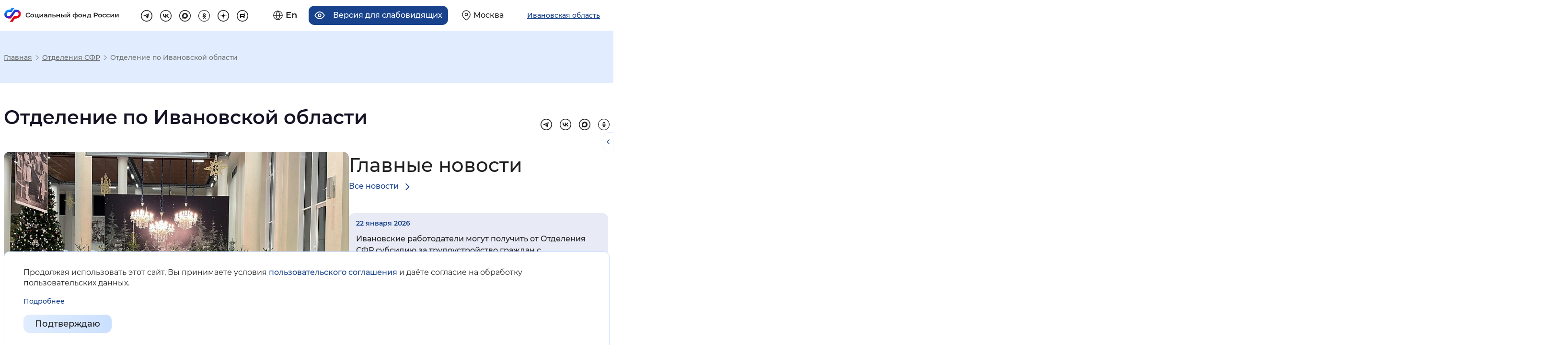

--- FILE ---
content_type: text/html; charset=UTF-8
request_url: https://sfr.gov.ru/branches/ivanovo
body_size: 41831
content:
<!DOCTYPE html>
<html lang="ru" class="internal-page scroll-top-position page-330 re-regional-html" prefix="og: http://ogp.me/ns#">
<head>
    <meta charset="utf-8">
    <title>Отделение по Ивановской области</title>
    <meta name="keywords" content="пенсионный фонд, пенсия, начисление пенсии">
    <meta name="description" content="Интернет портал «Социальный фонд России»">
    <meta name="viewport" content="width=device-width, initial-scale=0.86, maximum-scale=3.0, minimum-scale=0.86"/>
    <meta name="yandex-verification" content="7afdff305771646b"/>
    <meta property="og:type" content="website">
    <meta property="og:site_name" content="Социальный фонд России">
    <meta property="og:title" content="Отделение по Ивановской области">
    <meta property="og:description" content="Интернет портал «Социальный фонд России»">
    <meta property="og:image" content="https://sfr.gov.ru/thm/pfrf2020/new-design/img/logo.svg">
    <link rel="stylesheet" href="/thm/pfrf2020/mod/mainpage/mainpage_branch.css" type="text/css" media="all">
<link rel="stylesheet" href="/thm/pfrf2020/css/vendors.css" type="text/css" media="all">
<link rel="stylesheet" href="/thm/pfrf2020/css/styles.css" type="text/css" media="all">
<link rel="stylesheet" href="/thm/pfrf2020/new-design/css/libs/swiper-bundle.min.css" type="text/css" media="all">
<link rel="stylesheet" href="/thm/pfrf2020/new-design/css/style-a.css" type="text/css" media="all">
<link rel="stylesheet" href="/thm/pfrf2020/new-design/css/style-b.css" type="text/css" media="all">
<link rel="stylesheet" href="/ext/fancybox3/jquery.fancybox.min.css" type="text/css" media="screen">
        <!-- Yandex.Metrika counter -->
<script type="text/javascript" >
	(function(m,e,t,r,i,k,a){m[i]=m[i]||function(){(m[i].a=m[i].a||[]).push(arguments)};
		m[i].l=1*new Date();k=e.createElement(t),a=e.getElementsByTagName(t)[0],k.async=1,k.src=r,a.parentNode.insertBefore(k,a)})
	(window, document, "script", "https://mc.yandex.ru/metrika/tag.js", "ym");

	ym(71212072, "init", {
		clickmap:true,
		trackLinks:true,
		accurateTrackBounce:true,
		webvisor:true
	});
</script>
<noscript><div><img src="https://mc.yandex.ru/watch/71212072" style="position:absolute; left:-9999px;" alt="Изображение" /></div></noscript>
<!-- /Yandex.Metrika counter -->    <script src="/ext/jquery-3.5.1.min.js"></script>
<script src="/ext/jquery.cookie.min.js"></script>
<script src="/ext/bootstrap.bundle.min.js"></script>
<script src="/ext/selectbox/js/jquery.selectbox-0.2.min.js"></script>
<script src="/ext/device.min.js"></script>
<script src="/ext/fancybox3/jquery.fancybox.min.js"></script>
</head>
<body>



<header class="re-header">
    <section class="re-header-top">
        <h2 class="visually-hidden">Хедер</h2>
        <div class="re-header-top__wrapper">
            <div class="re-header-top__logo-container">
                <a class="re-header-top__logo-link" href="/" title="Перейти на главную страницу сайта">
                    <img class="re-header-top__logo-img img-white img-basic no-black" src="/thm/pfrf2020/new-design/img/logo.svg" alt="Логотип" width="415" height="60" loading="lazy">
                    <img class="re-header-top__logo-img img-black img-basic no-black" src="/thm/pfrf2020/new-design/img/logo-black.svg" alt="Логотип" width="415" height="60" loading="lazy">

                </a>
                <div class="re-header-bottom__search-container re-header-bottom__search-container--mobile">
                    <form class="re-header-bottom__search" action="/search" method="GET">
                        <input class="re-header-bottom__search-input" type="text" placeholder="Поиск" name="text" autocomplete="off">
                        <button class="re-header-bottom__search-enter" type="submit">
                            <svg width="15" height="15" viewBox="0 0 15 15" fill="none" xmlns="http://www.w3.org/2000/svg">
                                <path fill-rule="evenodd" clip-rule="evenodd" d="M6.58317 11.75C3.45356 11.75 0.916504 9.21291 0.916504 6.08329C0.916504 2.95368 3.45356 0.416626 6.58317 0.416626C9.71278 0.416626 12.2498 2.95368 12.2498 6.08329C12.2498 7.39276 11.8057 8.5985 11.0598 9.55805L14.8758 13.3741L13.8741 14.3758L10.0581 10.5598C9.09849 11.3058 7.89271 11.75 6.58317 11.75ZM10.8332 6.08333C10.8332 8.43054 8.93046 10.3333 6.58325 10.3333C4.23604 10.3333 2.33325 8.43054 2.33325 6.08333C2.33325 3.73612 4.23604 1.83333 6.58325 1.83333C8.93046 1.83333 10.8332 3.73612 10.8332 6.08333Z" fill="#212121" />
                            </svg>
                        </button>
                        <ul class="re-header-bottom__search-list">

                        </ul>
                    </form>
                </div>
                            </div>
            <div class="re-header-top__links-container">
                <div class="re-header-top__buttons-container">
                    <div class="re-header-top__buttons">
                        <a href="/en/" class="re-header-top__button re-header-top__button--lang" title="Английская версия сайта">
    <svg class="re-header-top__button__icon" width="22" height="22" viewBox="0 0 22 22" fill="none" xmlns="http://www.w3.org/2000/svg">
        <path d="M11 21C16.5228 21 21 16.5228 21 11C21 5.47715 16.5228 1 11 1C5.47715 1 1 5.47715 1 11C1 16.5228 5.47715 21 11 21Z" stroke="#212121" stroke-width="1.5" stroke-linecap="round" stroke-linejoin="round" />
        <path d="M1 11H21" stroke="#212121" stroke-width="1.5" stroke-linecap="round" stroke-linejoin="round" />
        <path d="M11 1C13.5 3.7 14.9 7.3 15 11C14.9 14.7 13.5 18.3 11 21C8.5 18.3 7.1 14.7 7 11C7 7.3 8.5 3.7 11 1Z" stroke="#212121" stroke-width="1.5" stroke-linecap="round" stroke-linejoin="round" />
    </svg>
    <span class="re-header-top__button__text">En</span>
</a>


<a title="Версия для слабовидящих" class="re-header-top__button re-header-top__button--ally" tabindex="0">
    <svg class="re-header-top__button__icon" width="24" height="18" viewBox="0 0 24 18" fill="none" xmlns="http://www.w3.org/2000/svg">
        <path d="M1 9C1 9 5 1 12 1C19 1 23 9 23 9C23 9 19 17 12 17C5 17 1 9 1 9Z" stroke="#212121" stroke-width="2" stroke-linecap="round" stroke-linejoin="round" />
        <path d="M12 12C13.6569 12 15 10.6569 15 9C15 7.34315 13.6569 6 12 6C10.3431 6 9 7.34315 9 9C9 10.6569 10.3431 12 12 12Z" stroke="#212121" stroke-width="2" stroke-linecap="round" stroke-linejoin="round" />
    </svg>
    <span class="re-header-top__button__text">Версия для слабовидящих</span>
</a>                        <a href="/" class="re-header-top__button re-header-top__button--region navbar-toggler region-select-toggler geolocation-button" type="button"
                                data-bs-toggle="modal" data-bs-target="#headerModal"
                                aria-controls="navbarTopMenu" aria-expanded="false" aria-label="Выберите свой регион">
                            <svg class="re-header-top__button__icon" width="20" height="24" viewBox="0 0 20 24" fill="none" xmlns="http://www.w3.org/2000/svg">
                                <path d="M19 10C19 17 10 23 10 23C10 23 1 17 1 10C1 5 5 1 10 1C15 1 19 5 19 10Z" stroke="#212121" stroke-width="1.5" stroke-linecap="round" stroke-linejoin="round" />
                                <path d="M10 13C11.6569 13 13 11.6569 13 10C13 8.34315 11.6569 7 10 7C8.34315 7 7 8.34315 7 10C7 11.6569 8.34315 13 10 13Z" stroke="#212121" stroke-width="1.5" stroke-linecap="round" stroke-linejoin="round" />
                            </svg>
                            <span class="re-header-top__button__text">Москва</span>
                        </a>

                    </div>
                    <button class="re-header-top__button re-header-top__button--region navbar-toggler region-select-button" type="button" data-bs-toggle="modal" data-bs-target="#headerModal">
                        <span class="re-header-top__button__text">Ивановская область</span>
                    </button>
                </div>
                <ul class="re-header-top__links">
                                            <li class="re-header-top__social-item">
                            <a class="re-header-top__link" href="https://t.me/sfr_gov" target="_blank" title="Перейти на страницу tg" rel="noopener nofollow external">
                                <svg class="re-header-top-svg re-header-top-svg--tg" width="32" height="32" viewBox="0 0 32 32" fill="none" xmlns="http://www.w3.org/2000/svg">
                                    <rect x="1" y="1" width="30" height="30" rx="15" stroke="#212121" stroke-width="2" />
                                    <path d="M22.4 10.0817L19.9956 22.6337C19.9956 22.6337 19.6592 23.504 18.7351 23.0866L13.1876 18.6819L13.1619 18.669C13.9112 17.9722 19.7219 12.562 19.9758 12.3168C20.369 11.937 20.1249 11.7109 19.6684 11.9978L11.0854 17.6423L7.77406 16.4885C7.77406 16.4885 7.25296 16.2965 7.20283 15.8792C7.15203 15.4611 7.79121 15.235 7.79121 15.235L21.2905 9.75104C21.2905 9.75104 22.4 9.24623 22.4 10.0817Z" fill="#212121" />
                                </svg>
                            </a>
                        </li>
                                                                <li class="re-header-top__social-item">
                            <a class="re-header-top__link" href="https://vk.com/sfr" target="_blank" title="Перейти на страницу vk" rel="noopener nofollow external">
                                <svg class="re-header-top-svg re-header-top-svg--vk" width="32" height="32" viewBox="0 0 34 34" fill="none" xmlns="http://www.w3.org/2000/svg">
                                    <rect x="1" y="1" width="32" height="32" rx="16" stroke="#212121" stroke-width="2" stroke-linejoin="round" />
                                    <path d="M17.7852 22.5999C11.772 22.5999 8.34213 18.3957 8.19922 11.3999H11.2113C11.3103 16.5346 13.5309 18.7096 15.2898 19.1581V11.3999H18.126V15.8283C19.8629 15.6377 21.6878 13.6197 22.3034 11.3999H25.1396C24.9077 12.5512 24.4452 13.6412 23.7813 14.6019C23.1174 15.5626 22.2662 16.3732 21.281 16.9831C22.3807 17.5403 23.352 18.3291 24.1308 19.2973C24.9096 20.2655 25.4783 21.3911 25.7992 22.5999H22.6772C22.3891 21.55 21.8035 20.6101 20.9939 19.8982C20.1843 19.1862 19.1867 18.7337 18.126 18.5975V22.5999H17.7852V22.5999Z" fill="#212121" />
                                </svg>
                            </a>
                        </li>
                                                                <li class="re-header-top__social-item">
                            <a class="re-header-top__link" href="https://max.ru/sfr" target="_blank" title="Перейти на страницу MAX" rel="noopener">
                                <svg class="re-header-top-svg re-header-top-svg--max" width="32" height="32" viewBox="0 0 32 32" fill="none" xmlns="http://www.w3.org/2000/svg">
                                    <path d="M16 1C24.2843 1 31 7.71573 31 16C31 24.2843 24.2843 31 16 31C7.71573 31 1 24.2843 1 16C1 7.71573 7.71573 1 16 1Z" stroke="#212121" stroke-width="2"/>
                                    <path fill-rule="evenodd" clip-rule="evenodd" d="M16.1719 23.8853C14.6017 23.8853 13.872 23.6561 12.6036 22.7392C11.8013 23.7707 9.26074 24.5768 9.14995 23.1977C9.14995 22.1623 8.92072 21.2875 8.66093 20.3323C8.35148 19.1557 8 17.8452 8 15.9465C8 11.4116 11.7211 8 16.1299 8C20.5425 8 24 11.5797 24 15.9885C24.0071 18.0732 23.1868 20.0755 21.7192 21.556C20.2516 23.0365 18.2565 23.8742 16.1719 23.8853ZM16.2368 11.9198C14.0898 11.809 12.4164 13.2951 12.0458 15.6256C11.7402 17.5549 12.2827 19.9045 12.745 20.0267C12.9666 20.0802 13.5243 19.6294 13.872 19.2817C14.4469 19.6789 15.1163 19.9174 15.8128 19.9732C16.8822 20.0247 17.9292 19.6545 18.7286 18.9422C19.528 18.23 20.016 17.2325 20.0878 16.1643C20.1296 15.0938 19.7495 14.0497 19.0293 13.2566C18.3091 12.4635 17.3064 11.9848 16.2368 11.9236V11.9198Z" fill="#212121"/>
                                </svg>
                            </a>
                        </li>
                                                                <li class="re-header-top__social-item">
                            <a class="re-header-top__link" href="https://ok.ru/sfr" target="_blank" title="Перейти на страницу ok" rel="noopener nofollow external">
                                <svg class="re-header-top-svg re-header-top-svg--ok" width="32" height="32" viewBox="0 0 32 32" fill="none" xmlns="http://www.w3.org/2000/svg">
                                    <path d="M16 31.25C7.57766 31.25 0.75 24.4223 0.75 16C0.75 7.57766 7.57766 0.75 16 0.75C24.4223 0.75 31.25 7.57766 31.25 16C31.25 24.4223 24.4223 31.25 16 31.25Z" stroke="#212121" stroke-width="1.5" />
                                    <g clip-path="url(#clip0_72_2055)">
                                        <path d="M16.4941 8.99976C14.426 8.99976 12.7441 10.6816 12.7441 12.7497C12.7441 14.8178 14.426 16.4996 16.4941 16.4996C18.5622 16.4996 20.244 14.8178 20.244 12.7497C20.244 10.6816 18.5622 8.99976 16.4941 8.99976ZM16.4941 14.6247C15.46 14.6247 14.6191 13.7837 14.6191 12.7497C14.6191 11.7157 15.46 10.8747 16.4941 10.8747C17.5281 10.8747 18.3691 11.7157 18.3691 12.7497C18.3691 13.7837 17.5281 14.6247 16.4941 14.6247Z" fill="#212121" />
                                        <path d="M21.4757 16.3955C21.1091 16.029 20.5166 16.029 20.1501 16.3955C18.1401 18.4055 14.8683 18.4055 12.8574 16.3955C12.4908 16.029 11.8983 16.029 11.5318 16.3955C11.1652 16.7621 11.1652 17.3546 11.5318 17.7221C12.698 18.8883 14.1764 19.553 15.7008 19.7264L13.028 22.3992C12.6614 22.7657 12.6614 23.3582 13.028 23.7248C13.3945 24.0913 13.987 24.0913 14.3536 23.7248L16.5032 21.5751L18.6529 23.7248C18.8357 23.9076 19.0757 23.9995 19.3157 23.9995C19.5557 23.9995 19.7957 23.9076 19.9785 23.7248C20.3451 23.3582 20.3451 22.7657 19.9785 22.3992L17.3057 19.7264C18.8301 19.553 20.3085 18.8883 21.4747 17.7221C21.8413 17.3555 21.8413 16.7621 21.4757 16.3955Z" fill="#212121" />
                                    </g>
                                    <defs>
                                        <clipPath id="clip0_72_2055">
                                            <rect width="15" height="15" fill="white" transform="translate(9 9)" />
                                        </clipPath>
                                    </defs>
                                </svg>
                            </a>
                        </li>
                                                                <li class="re-header-top__social-item">
                            <a class="re-header-top__link" href="https://dzen.ru/sfr" target="_blank" title="Перейти на страницу dz" rel="noopener">
                                <svg class="re-header-top-svg re-header-top-svg--dz" width="32" height="32" viewBox="0 0 32 32" fill="none" xmlns="http://www.w3.org/2000/svg">
                                    <path d="M1 16C1 7.71573 7.71573 1 16 1C24.2843 1 31 7.71573 31 16C31 24.2843 24.2843 31 16 31C7.71573 31 1 24.2843 1 16Z" stroke="#212121" stroke-width="2"/>
                                    <path fill-rule="evenodd" clip-rule="evenodd" d="M15.7303 7C15.685 10.6485 15.4359 12.6991 14.0675 14.0675C12.6991 15.4359 10.6485 15.685 7 15.7303V16.2697C10.6485 16.315 12.6991 16.5641 14.0675 17.9325C15.4359 19.3009 15.685 21.3515 15.7303 25H16.2697C16.315 21.3515 16.5641 19.3009 17.9325 17.9325C19.3009 16.5641 21.3515 16.315 25 16.2697V15.7303C21.3515 15.685 19.3009 15.4359 17.9325 14.0675C16.5641 12.6991 16.315 10.6485 16.2697 7H15.7303Z" fill="black"/>
                                </svg>
                            </a>
                        </li>
                                                                <li class="re-header-top__social-item">
                            <a class="re-header-top__link" href="https://rutube.ru/channel/24630635/" target="_blank" title="Перейти на страницу rt" rel="noopener">
                                <svg class="re-header-top-svg re-header-top-svg--rt" width="32" height="32" viewBox="0 0 32 32" fill="none" xmlns="http://www.w3.org/2000/svg">
                                    <path d="M1 16C1 7.71573 7.71573 1 16 1C24.2843 1 31 7.71573 31 16C31 24.2843 24.2843 31 16 31C7.71573 31 1 24.2843 1 16Z" stroke="#212121" stroke-width="2"/>
                                    <path d="M19.215 11.2731H9.0625V22.2272H11.8882V18.6634H17.3028L19.7733 22.2272H22.9374L20.2132 18.647C21.0593 18.5157 21.6684 18.2036 22.0407 17.7109C22.4129 17.2183 22.5991 16.4299 22.5991 15.3789V14.5578C22.5991 13.9337 22.5315 13.441 22.413 13.0633C22.2945 12.6856 22.0914 12.3571 21.8038 12.0615C21.4992 11.7823 21.1608 11.5852 20.7547 11.4539C20.3486 11.3389 19.8409 11.2731 19.215 11.2731ZM18.7581 16.2494H11.8882V13.6873H18.7581C19.1472 13.6873 19.4179 13.7529 19.5533 13.8679C19.6887 13.9829 19.7733 14.1964 19.7733 14.5084V15.4281C19.7733 15.7565 19.6887 15.97 19.5533 16.0849C19.4179 16.1999 19.1473 16.2492 18.7581 16.2492V16.2494Z" fill="black"/>
                                    <path d="M22.3684 11.0854C22.8859 11.0854 23.3057 10.6657 23.3057 10.1479C23.3057 9.63017 22.8859 9.21045 22.3684 9.21045C21.8505 9.21045 21.4307 9.63017 21.4307 10.1479C21.4307 10.6657 21.8505 11.0854 22.3684 11.0854Z" fill="black"/>
                                </svg>
                            </a>
                        </li>
                                    </ul>
            </div>
        </div>
    </section>

    
    <div class="accordion top-menus-wrapper" id="top-menus-wrapper">
        <div id="regionSelectList" class="collapse region-select-wrapper" data-bs-parent="#top-menus-wrapper">

        </div>
    </div>
</header>
<div class="modal fade re-popup re-popup__region" id="headerModal" tabindex="-1" role="dialog">
    <div class="modal-dialog modal-lg" role="document">
        <div class="modal-content">
            <div class="modal-header">
                <div class="re-modal-header-content"></div>
                <button type="button" class="close" data-bs-dismiss="modal" aria-label="Close">
                    <span aria-hidden="true">&times;</span></button>
            </div>
            <div class="modal-body">
                <div class="region-select-content">
  <div class="container">
    <div class="row region-select-row">
      <div class="">
        <p class="region-select-header">Для перехода на региональную страницу, выберите регион.</p>
              </div>
        <div class="region-search">
            <p class="region-select-text">Ваш регион</p>
            <div class="region-search-container">
                <svg class="region-search-icon" xmlns="http://www.w3.org/2000/svg" width="24" height="24" viewBox="0 0 24 24" fill="none">
                    <path fill-rule="evenodd" clip-rule="evenodd" d="M10 18C5.58172 18 2 14.4183 2 10C2 5.58172 5.58172 2 10 2C14.4183 2 18 5.58172 18 10C18 11.8487 17.3729 13.551 16.3199 14.9056L21.7071 20.2929L20.2929 21.7071L14.9056 16.3199C13.551 17.3729 11.8487 18 10 18ZM16 10C16 13.3137 13.3137 16 10 16C6.68629 16 4 13.3137 4 10C4 6.68629 6.68629 4 10 4C13.3137 4 16 6.68629 16 10Z" fill="#18438C"/>
                </svg>
                <input class="region-search-input" type="text" name="region" placeholder="Выбрать регион" autocomplete="off">
            </div>
<!--            Скрыто до момента, пока не будет решен вопрос с геолокацией-->
<!--            <p class="region-select-text region-autoselect">Определить автоматически</p>-->
        </div>
      <div class="">
        <ul class="regions-list px-0 m-0">
          <li class="regions-list-item region-select-text">
            <a href="/">Российская Федерация</a>
          </li>
			              <li class="regions-list-item region-select-text">
                <a
                  href="/branches/altaikr/"
                                    data-select-region="?xhr=450&region=22"
                >Алтайский край</a>
              </li>
			              <li class="regions-list-item region-select-text">
                <a
                  href="/branches/amur/"
                                    data-select-region="?xhr=450&region=28"
                >Амурская область</a>
              </li>
			              <li class="regions-list-item region-select-text">
                <a
                  href="/branches/arkhangelsk/"
                                    data-select-region="?xhr=450&region=29"
                >Архангельская область</a>
              </li>
			              <li class="regions-list-item region-select-text">
                <a
                  href="/branches/astrakhan/"
                                    data-select-region="?xhr=450&region=30"
                >Астраханская область</a>
              </li>
			              <li class="regions-list-item region-select-text">
                <a
                  href="/branches/belgorod/"
                                    data-select-region="?xhr=450&region=31"
                >Белгородская область</a>
              </li>
			              <li class="regions-list-item region-select-text">
                <a
                  href="/branches/bryansk/"
                                    data-select-region="?xhr=450&region=32"
                >Брянская область</a>
              </li>
			              <li class="regions-list-item region-select-text">
                <a
                  href="/branches/vladimir/"
                                    data-select-region="?xhr=450&region=33"
                >Владимирская область</a>
              </li>
			              <li class="regions-list-item region-select-text">
                <a
                  href="/branches/volgograd/"
                                    data-select-region="?xhr=450&region=34"
                >Волгоградская область</a>
              </li>
			              <li class="regions-list-item region-select-text">
                <a
                  href="/branches/vologda/"
                                    data-select-region="?xhr=450&region=35"
                >Вологодская область</a>
              </li>
			              <li class="regions-list-item region-select-text">
                <a
                  href="/branches/voronezh/"
                                    data-select-region="?xhr=450&region=36"
                >Воронежская область</a>
              </li>
			              <li class="regions-list-item region-select-text">
                <a
                  href="/branches/doneck/"
                                    data-select-region="?xhr=450&region=93"
                >Донецкая Народная Республика</a>
              </li>
			              <li class="regions-list-item region-select-text">
                <a
                  href="/branches/habarovsk/"
                                    data-select-region="?xhr=450&region=79"
                >Еврейская автономная область</a>
              </li>
			              <li class="regions-list-item region-select-text">
                <a
                  href="/branches/zabbal/"
                                    data-select-region="?xhr=450&region=75"
                >Забайкальский край</a>
              </li>
			              <li class="regions-list-item region-select-text">
                <a
                  href="/branches/zaporozhye/"
                                    data-select-region="?xhr=450&region=96"
                >Запорожская область</a>
              </li>
			              <li class="regions-list-item region-select-text">
                <a
                  href="/branches/ivanovo/"
                                    data-select-region="?xhr=450&region=37"
                >Ивановская область</a>
              </li>
			              <li class="regions-list-item region-select-text">
                <a
                  href="/branches/irkutsk/"
                                    data-select-region="?xhr=450&region=38"
                >Иркутская область</a>
              </li>
			              <li class="regions-list-item region-select-text">
                <a
                  href="/branches/kbr/"
                                    data-select-region="?xhr=450&region=7"
                >Кабардино-Балкарская Республика</a>
              </li>
			              <li class="regions-list-item region-select-text">
                <a
                  href="/branches/kaliningrad/"
                                    data-select-region="?xhr=450&region=39"
                >Калининградская область</a>
              </li>
			              <li class="regions-list-item region-select-text">
                <a
                  href="/branches/kaluga/"
                                    data-select-region="?xhr=450&region=40"
                >Калужская область</a>
              </li>
			              <li class="regions-list-item region-select-text">
                <a
                  href="/branches/kamchatka/"
                                    data-select-region="?xhr=450&region=41"
                >Камчатский край</a>
              </li>
			              <li class="regions-list-item region-select-text">
                <a
                  href="/branches/kchr/"
                                    data-select-region="?xhr=450&region=9"
                >Карачаево-Черкесская Республика</a>
              </li>
			              <li class="regions-list-item region-select-text">
                <a
                  href="/branches/kuzbass/"
                                    data-select-region="?xhr=450&region=42"
                >Кемеровская область - Кузбасс</a>
              </li>
			              <li class="regions-list-item region-select-text">
                <a
                  href="/branches/kirov/"
                                    data-select-region="?xhr=450&region=43"
                >Кировская область</a>
              </li>
			              <li class="regions-list-item region-select-text">
                <a
                  href="/branches/kostroma/"
                                    data-select-region="?xhr=450&region=44"
                >Костромская область</a>
              </li>
			              <li class="regions-list-item region-select-text">
                <a
                  href="/branches/krasnodar/"
                                    data-select-region="?xhr=450&region=23"
                >Краснодарский край</a>
              </li>
			              <li class="regions-list-item region-select-text">
                <a
                  href="/branches/krasnoyarsk/"
                                    data-select-region="?xhr=450&region=24"
                >Красноярский край</a>
              </li>
			              <li class="regions-list-item region-select-text">
                <a
                  href="/branches/kurgan/"
                                    data-select-region="?xhr=450&region=45"
                >Курганская область</a>
              </li>
			              <li class="regions-list-item region-select-text">
                <a
                  href="/branches/kursk/"
                                    data-select-region="?xhr=450&region=46"
                >Курская область</a>
              </li>
			              <li class="regions-list-item region-select-text">
                <a
                  href="/branches/spb/"
                                    data-select-region="?xhr=450&region=47"
                >Ленинградская область</a>
              </li>
			              <li class="regions-list-item region-select-text">
                <a
                  href="/branches/lipeck/"
                                    data-select-region="?xhr=450&region=48"
                >Липецкая область</a>
              </li>
			              <li class="regions-list-item region-select-text">
                <a
                  href="/branches/lugansk/"
                                    data-select-region="?xhr=450&region=94"
                >Луганская Народная Республика</a>
              </li>
			              <li class="regions-list-item region-select-text">
                <a
                  href="/branches/magadan/"
                                    data-select-region="?xhr=450&region=49"
                >Магаданская область</a>
              </li>
			              <li class="regions-list-item region-select-text">
                <a
                  href="/branches/moscow/"
                                    data-select-region="?xhr=450&region=50"
                >Московская область</a>
              </li>
			              <li class="regions-list-item region-select-text">
                <a
                  href="/branches/murmansk/"
                                    data-select-region="?xhr=450&region=51"
                >Мурманская область</a>
              </li>
			              <li class="regions-list-item region-select-text">
                <a
                  href="/branches/arkhangelsk/"
                                    data-select-region="?xhr=450&region=83"
                >Ненецкий автономный округ</a>
              </li>
			              <li class="regions-list-item region-select-text">
                <a
                  href="/branches/nizhnynovgorod/"
                                    data-select-region="?xhr=450&region=52"
                >Нижегородская область</a>
              </li>
			              <li class="regions-list-item region-select-text">
                <a
                  href="/branches/novgorod/"
                                    data-select-region="?xhr=450&region=53"
                >Новгородская область</a>
              </li>
			              <li class="regions-list-item region-select-text">
                <a
                  href="/branches/novosibirsk/"
                                    data-select-region="?xhr=450&region=54"
                >Новосибирская область</a>
              </li>
			              <li class="regions-list-item region-select-text">
                <a
                  href="/branches/omsk/"
                                    data-select-region="?xhr=450&region=55"
                >Омская область</a>
              </li>
			              <li class="regions-list-item region-select-text">
                <a
                  href="/branches/orenburg/"
                                    data-select-region="?xhr=450&region=56"
                >Оренбургская область</a>
              </li>
			              <li class="regions-list-item region-select-text">
                <a
                  href="/branches/orel/"
                                    data-select-region="?xhr=450&region=57"
                >Орловская область</a>
              </li>
			              <li class="regions-list-item region-select-text">
                <a
                  href="/branches/penza/"
                                    data-select-region="?xhr=450&region=58"
                >Пензенская область</a>
              </li>
			              <li class="regions-list-item region-select-text">
                <a
                  href="/branches/perm/"
                                    data-select-region="?xhr=450&region=59"
                >Пермский край</a>
              </li>
			              <li class="regions-list-item region-select-text">
                <a
                  href="/branches/primorye/"
                                    data-select-region="?xhr=450&region=25"
                >Приморский край</a>
              </li>
			              <li class="regions-list-item region-select-text">
                <a
                  href="/branches/pskov/"
                                    data-select-region="?xhr=450&region=60"
                >Псковская область</a>
              </li>
			              <li class="regions-list-item region-select-text">
                <a
                  href="/branches/adygea/"
                                    data-select-region="?xhr=450&region=1"
                >Республика Адыгея</a>
              </li>
			              <li class="regions-list-item region-select-text">
                <a
                  href="/branches/altai/"
                                    data-select-region="?xhr=450&region=4"
                >Республика Алтай</a>
              </li>
			              <li class="regions-list-item region-select-text">
                <a
                  href="/branches/bashkortostan/"
                                    data-select-region="?xhr=450&region=2"
                >Республика Башкортостан</a>
              </li>
			              <li class="regions-list-item region-select-text">
                <a
                  href="/branches/buryatia/"
                                    data-select-region="?xhr=450&region=3"
                >Республика Бурятия</a>
              </li>
			              <li class="regions-list-item region-select-text">
                <a
                  href="/branches/dagestan/"
                                    data-select-region="?xhr=450&region=5"
                >Республика Дагестан</a>
              </li>
			              <li class="regions-list-item region-select-text">
                <a
                  href="/branches/ingush/"
                                    data-select-region="?xhr=450&region=6"
                >Республика Ингушетия</a>
              </li>
			              <li class="regions-list-item region-select-text">
                <a
                  href="/branches/kalmikia/"
                                    data-select-region="?xhr=450&region=8"
                >Республика Калмыкия</a>
              </li>
			              <li class="regions-list-item region-select-text">
                <a
                  href="/branches/karelia/"
                                    data-select-region="?xhr=450&region=10"
                >Республика Карелия</a>
              </li>
			              <li class="regions-list-item region-select-text">
                <a
                  href="/branches/komi/"
                                    data-select-region="?xhr=450&region=11"
                >Республика Коми</a>
              </li>
			              <li class="regions-list-item region-select-text">
                <a
                  href="/branches/krim/"
                                    data-select-region="?xhr=450&region=91"
                >Республика Крым</a>
              </li>
			              <li class="regions-list-item region-select-text">
                <a
                  href="/branches/mariel/"
                                    data-select-region="?xhr=450&region=12"
                >Республика Марий Эл</a>
              </li>
			              <li class="regions-list-item region-select-text">
                <a
                  href="/branches/mordovia/"
                                    data-select-region="?xhr=450&region=13"
                >Республика Мордовия</a>
              </li>
			              <li class="regions-list-item region-select-text">
                <a
                  href="/branches/sakha/"
                                    data-select-region="?xhr=450&region=14"
                >Республика Саха (Якутия)</a>
              </li>
			              <li class="regions-list-item region-select-text">
                <a
                  href="/branches/alania/"
                                    data-select-region="?xhr=450&region=15"
                >Республика Северная Осетия — Алания</a>
              </li>
			              <li class="regions-list-item region-select-text">
                <a
                  href="/branches/tatarstan/"
                                    data-select-region="?xhr=450&region=16"
                >Республика Татарстан</a>
              </li>
			              <li class="regions-list-item region-select-text">
                <a
                  href="/branches/tuva/"
                                    data-select-region="?xhr=450&region=17"
                >Республика Тыва</a>
              </li>
			              <li class="regions-list-item region-select-text">
                <a
                  href="/branches/khakasia/"
                                    data-select-region="?xhr=450&region=19"
                >Республика Хакасия</a>
              </li>
			              <li class="regions-list-item region-select-text">
                <a
                  href="/branches/rostov/"
                                    data-select-region="?xhr=450&region=61"
                >Ростовская область</a>
              </li>
			              <li class="regions-list-item region-select-text">
                <a
                  href="/branches/ryazan/"
                                    data-select-region="?xhr=450&region=62"
                >Рязанская область</a>
              </li>
			              <li class="regions-list-item region-select-text">
                <a
                  href="/branches/samara/"
                                    data-select-region="?xhr=450&region=63"
                >Самарская область</a>
              </li>
			              <li class="regions-list-item region-select-text">
                <a
                  href="/branches/saratov/"
                                    data-select-region="?xhr=450&region=64"
                >Саратовская область</a>
              </li>
			              <li class="regions-list-item region-select-text">
                <a
                  href="/branches/sakhalin/"
                                    data-select-region="?xhr=450&region=65"
                >Сахалинская область</a>
              </li>
			              <li class="regions-list-item region-select-text">
                <a
                  href="/branches/sverdlovsk/"
                                    data-select-region="?xhr=450&region=66"
                >Свердловская область</a>
              </li>
			              <li class="regions-list-item region-select-text">
                <a
                  href="/branches/smolensk/"
                                    data-select-region="?xhr=450&region=67"
                >Смоленская область</a>
              </li>
			              <li class="regions-list-item region-select-text">
                <a
                  href="/branches/stavropol/"
                                    data-select-region="?xhr=450&region=26"
                >Ставропольский край</a>
              </li>
			              <li class="regions-list-item region-select-text">
                <a
                  href="/branches/tambov/"
                                    data-select-region="?xhr=450&region=68"
                >Тамбовская область</a>
              </li>
			              <li class="regions-list-item region-select-text">
                <a
                  href="/branches/tver/"
                                    data-select-region="?xhr=450&region=69"
                >Тверская область</a>
              </li>
			              <li class="regions-list-item region-select-text">
                <a
                  href="/branches/tomsk/"
                                    data-select-region="?xhr=450&region=70"
                >Томская область</a>
              </li>
			              <li class="regions-list-item region-select-text">
                <a
                  href="/branches/tula/"
                                    data-select-region="?xhr=450&region=71"
                >Тульская область</a>
              </li>
			              <li class="regions-list-item region-select-text">
                <a
                  href="/branches/tyumen/"
                                    data-select-region="?xhr=450&region=72"
                >Тюменская область</a>
              </li>
			              <li class="regions-list-item region-select-text">
                <a
                  href="/branches/udmurtia/"
                                    data-select-region="?xhr=450&region=18"
                >Удмуртская Республика</a>
              </li>
			              <li class="regions-list-item region-select-text">
                <a
                  href="/branches/ulyanovsk/"
                                    data-select-region="?xhr=450&region=73"
                >Ульяновская область</a>
              </li>
			              <li class="regions-list-item region-select-text">
                <a
                  href="/branches/habarovsk/"
                                    data-select-region="?xhr=450&region=27"
                >Хабаровский край</a>
              </li>
			              <li class="regions-list-item region-select-text">
                <a
                  href="/branches/hmao/"
                                    data-select-region="?xhr=450&region=86"
                >Ханты-Мансийский автономный округ – Югра</a>
              </li>
			              <li class="regions-list-item region-select-text">
                <a
                  href="/branches/kherson/"
                                    data-select-region="?xhr=450&region=95"
                >Херсонская область</a>
              </li>
			              <li class="regions-list-item region-select-text">
                <a
                  href="/branches/chelyabinsk/"
                                    data-select-region="?xhr=450&region=74"
                >Челябинская область</a>
              </li>
			              <li class="regions-list-item region-select-text">
                <a
                  href="/branches/chechnya/"
                                    data-select-region="?xhr=450&region=20"
                >Чеченская Республика</a>
              </li>
			              <li class="regions-list-item region-select-text">
                <a
                  href="/branches/chuvashia/"
                                    data-select-region="?xhr=450&region=21"
                >Чувашская Республика – Чувашия</a>
              </li>
			              <li class="regions-list-item region-select-text">
                <a
                  href="/branches/chukotka/"
                                    data-select-region="?xhr=450&region=87"
                >Чукотский автономный округ</a>
              </li>
			              <li class="regions-list-item region-select-text">
                <a
                  href="/branches/yanao/"
                                    data-select-region="?xhr=450&region=89"
                >Ямало-Ненецкий автономный округ</a>
              </li>
			              <li class="regions-list-item region-select-text">
                <a
                  href="/branches/yaroslavl/"
                                    data-select-region="?xhr=450&region=76"
                >Ярославская область</a>
              </li>
			              <li class="regions-list-item region-select-text">
                <a
                  href="/branches/baikonur/"
                                    data-select-region="?xhr=450&region=991"
                >г. Байконур</a>
              </li>
			              <li class="regions-list-item region-select-text">
                <a
                  href="/branches/moscow/"
                                    data-select-region="?xhr=450&region=77"
                >г. Москва</a>
              </li>
			              <li class="regions-list-item region-select-text">
                <a
                  href="/branches/spb/"
                                    data-select-region="?xhr=450&region=78"
                >г. Санкт-Петербург</a>
              </li>
			              <li class="regions-list-item region-select-text">
                <a
                  href="/branches/sevastopol/"
                                    data-select-region="?xhr=450&region=92"
                >г. Севастополь</a>
              </li>
			        </ul>
      </div>
    </div>
  </div>

</div>            </div>
            <div class="modal-footer">
            </div>
        </div>
    </div>
</div>
<main class="site-content">

    <section class="ally ally--inner ally--ru">
    <h2 class="visually-hidden">Версия для слабовидящих</h2>
    <div class="ally__wrapper">
        <h2 class="ally__title">Настройка режима отображения</h2>

        <div class="ally__container--top">
            <div class="ally__container">
                <h3 class="ally__elem-title">Размер шрифта<span>:</span></h3>
                <ul class="ally__list" data-ally-name="ally-font-size">
                    <li class="ally__item">
                        <button type="button" class="ally__button ally__button--trigger" data-ally-value="ally-font-size-standard">Стандартный</button>
                    </li>
                    <li class="ally__item">
                        <button type="button" class="ally__button ally__button--trigger" data-ally-value="ally-font-size-big">Увеличенный</button>
                    </li>
                    <li class="ally__item">
                        <button type="button" class="ally__button ally__button--trigger" data-ally-value="ally-font-size-extrabig">Крупный</button>
                    </li>
                </ul>
            </div>
            <div class="ally__container">
                <h3 class="ally__elem-title">Шрифт<span>:</span></h3>
                <ul class="ally__list" data-ally-name="ally-font-type">
                    <li class="ally__item">
                        <button type="button" class="ally__button ally__button--trigger" data-ally-value="ally-font-without-line">Без засечек</button>
                    </li>
                    <li class="ally__item">
                        <button type="button" class="ally__button ally__button--trigger" data-ally-value="ally-font-with-line">С засечками </button>
                    </li>
                </ul>
            </div>
            <div class="ally__container">
                <h3 class="ally__elem-title">Интервал между буквами<span>:</span></h3>
                <ul class="ally__list" data-ally-name="ally-font-kerning">
                    <li class="ally__item">
                        <button type="button" class="ally__button ally__button--trigger" data-ally-value="ally-font-kerning-normal">Нормальный</button>
                    </li>
                    <li class="ally__item">
                        <button type="button" class="ally__button ally__button--trigger" data-ally-value="ally-font-kerning-big">Увеличенный</button>
                    </li>
                    <li class="ally__item">
                        <button type="button" class="ally__button ally__button--trigger" data-ally-value="ally-font-kerning-verybig">Большой</button>
                    </li>
                </ul>
            </div>
            <div class="ally__container">
                <h3 class="ally__elem-title">Цвет сайта<span>:</span></h3>
                <ul class="ally__list" data-ally-name="ally-website-color">
                    <li class="ally__item">
                        <button type="button" class="ally__button ally__button--trigger" data-ally-value="ally-website-color-monochrom">Монохромный</button>
                    </li>
                    <li class="ally__item">
                        <button type="button" class="ally__button ally__button--trigger" data-ally-value="ally-website-color-monochrom-ivers">Иверсивный монохромный</button>
                    </li>
                    <li class="ally__item">
                        <button type="button" class="ally__button ally__button--trigger" data-ally-value="ally-website-color-blue">Синий фон</button>
                    </li>
                </ul>
            </div>
            <div class="ally__container">
                <h3 class="ally__elem-title">Изображения<span>:</span></h3>
                <ul class="ally__list" data-ally-name="ally-img">
                    <li class="ally__item">
                        <button type="button" class="ally__button ally__button--trigger" data-ally-value="ally-img-on">Включены</button>
                    </li>
                    <li class="ally__item">
                        <button type="button" class="ally__button ally__button--trigger" data-ally-value="ally-img-off">Выключены</button>
                    </li>
                </ul>
            </div>
            <div class="ally__container">
                <h3 class="ally__elem-title">Звуковой ассистент<span>:</span></h3>
                <ul class="ally__list">
                    <li class="ally__item">
                        <button type="button" id="speech-control_play" class="ally__button ally__button--trigger ally__button--trigger--player play"><span class="ally__button--trigger--player-play-text">Воспроизвести</span><span class="ally__button--trigger--player-pause-text">Приостановить</span></button>
                    </li>
                    <li class="ally__item">
                        <button type="button" id="speech-control_stop" class="ally__button ally__button--trigger ally__button--trigger--player">Остановить</button>
                    </li>
                    <li class="ally__item">
                        <button type="button" id="speech-control_replay" class="ally__button ally__button--trigger ally__button--trigger--player">Повторить</button>
                    </li>
                </ul>
            </div>
        </div>

        <div class="ally__container ally__container--bottom">
            <button type="button" class="ally__button ally__button--reset">Вернуть стандартные настройки</button>
            <button type="button" class="ally__button ally__button--close"><span></span>Закрыть</button>
        </div>
    </div>
</section>

    <!--Main start-->
    <header class="page-header">
        <section class="re-breadcrumbs">
    <h2 class="visually-hidden">Хлебные крошки</h2>
    <div class="re-breadcrumbs__wrapper">
        <nav aria-label="breadcrumb">
          <ul class="re-breadcrumbs__list" itemscope="" itemtype="http://schema.org/BreadcrumbList">
            <li class="re-breadcrumbs__item" itemscope="" itemprop="itemListElement" itemtype="http://schema.org/ListItem"><a class="re-breadcrumbs__link" itemprop="item" href="/">Главная</a>
                <span itemprop="name" style="position: absolute; z-index: -100; display: none;">
                    /Главная                </span>
                <meta itemprop="position" content="1">
            </li>
                                                                    
                  
                                          <li class="re-breadcrumbs__item" itemscope="" itemprop="itemListElement" itemtype="http://schema.org/ListItem">
                          <a class="re-breadcrumbs__link"  href="/branches/" title="Отделения СФР" itemprop="item">Отделения СФР</a>
                          <span itemprop="name" style="position: absolute; z-index: -100; display: none;">Отделения СФР</span>
                          <meta itemprop="position" content="2">
                      </li>
                    

                                            <li class="re-breadcrumbs__item active" aria-current="page" itemscope="" itemprop="itemListElement" itemtype="http://schema.org/ListItem">
                                    <span class="re-breadcrumbs__link" itemprop="name" itemprop="name">Отделение по Ивановской области</span>
                                <meta itemprop="position" content="3">
            </li>
          </ul>
        </nav>
    </div>
</section>    </header>

    <!--Slider-->
    
    <div class="re-container">
    

    

    <h2 class="visually-hidden">Отделение по Ивановской области</h2>
    <div class="re-container__wrapper re-regional-wrapper ">
        <div class="re-container__head-container re-regional-page__header">
                            <div class="re-container__head-title">Отделение по Ивановской области</div>
                <div class="re-header-top__links-container">
                    <ul class="re-header-top__links">
                                                    <li class="re-header-top__social-item">
                                <a class="re-header-top__link" href="https://t.me/sfr_ivanovskayaoblast" target="_blank" title="Перейти на страницу tg" rel="nofollow external">
                                    <svg class="re-header-top-svg re-header-top-svg--tg" width="32" height="32" viewBox="0 0 32 32" fill="none" xmlns="http://www.w3.org/2000/svg">
                                        <rect x="1" y="1" width="30" height="30" rx="15" stroke="#212121" stroke-width="2" />
                                        <path d="M22.4 10.0817L19.9956 22.6337C19.9956 22.6337 19.6592 23.504 18.7351 23.0866L13.1876 18.6819L13.1619 18.669C13.9112 17.9722 19.7219 12.562 19.9758 12.3168C20.369 11.937 20.1249 11.7109 19.6684 11.9978L11.0854 17.6423L7.77406 16.4885C7.77406 16.4885 7.25296 16.2965 7.20283 15.8792C7.15203 15.4611 7.79121 15.235 7.79121 15.235L21.2905 9.75104C21.2905 9.75104 22.4 9.24623 22.4 10.0817Z" fill="#212121" />
                                    </svg>
                                </a>
                            </li>
                                                                            <li class="re-header-top__social-item">
                                <a class="re-header-top__link" href="https://vk.com/sfr.ivanovskayaoblast" target="_blank" title="Перейти на страницу vk" rel="nofollow external">
                                    <svg class="re-header-top-svg re-header-top-svg--vk" width="32" height="32" viewBox="0 0 34 34" fill="none" xmlns="http://www.w3.org/2000/svg">
                                        <rect x="1" y="1" width="32" height="32" rx="16" stroke="#212121" stroke-width="2" stroke-linejoin="round" />
                                        <path d="M17.7852 22.5999C11.772 22.5999 8.34213 18.3957 8.19922 11.3999H11.2113C11.3103 16.5346 13.5309 18.7096 15.2898 19.1581V11.3999H18.126V15.8283C19.8629 15.6377 21.6878 13.6197 22.3034 11.3999H25.1396C24.9077 12.5512 24.4452 13.6412 23.7813 14.6019C23.1174 15.5626 22.2662 16.3732 21.281 16.9831C22.3807 17.5403 23.352 18.3291 24.1308 19.2973C24.9096 20.2655 25.4783 21.3911 25.7992 22.5999H22.6772C22.3891 21.55 21.8035 20.6101 20.9939 19.8982C20.1843 19.1862 19.1867 18.7337 18.126 18.5975V22.5999H17.7852V22.5999Z" fill="#212121" />
                                    </svg>
                                </a>
                            </li>
                                                                            <li class="re-header-top__social-item">
                                <a class="re-header-top__link" href="https://max.ru/sfr_ivanovskayaoblast" target="_blank" title="Перейти на страницу MAX" rel="nofollow external">
                                    <svg class="re-header-top-svg re-header-top-svg--max" width="32" height="32" viewBox="0 0 32 32" fill="none" xmlns="http://www.w3.org/2000/svg">
                                        <path d="M16 1C24.2843 1 31 7.71573 31 16C31 24.2843 24.2843 31 16 31C7.71573 31 1 24.2843 1 16C1 7.71573 7.71573 1 16 1Z" stroke="#212121" stroke-width="2"></path>
                                        <path fill-rule="evenodd" clip-rule="evenodd" d="M16.1719 23.8853C14.6017 23.8853 13.872 23.6561 12.6036 22.7392C11.8013 23.7707 9.26074 24.5768 9.14995 23.1977C9.14995 22.1623 8.92072 21.2875 8.66093 20.3323C8.35148 19.1557 8 17.8452 8 15.9465C8 11.4116 11.7211 8 16.1299 8C20.5425 8 24 11.5797 24 15.9885C24.0071 18.0732 23.1868 20.0755 21.7192 21.556C20.2516 23.0365 18.2565 23.8742 16.1719 23.8853ZM16.2368 11.9198C14.0898 11.809 12.4164 13.2951 12.0458 15.6256C11.7402 17.5549 12.2827 19.9045 12.745 20.0267C12.9666 20.0802 13.5243 19.6294 13.872 19.2817C14.4469 19.6789 15.1163 19.9174 15.8128 19.9732C16.8822 20.0247 17.9292 19.6545 18.7286 18.9422C19.528 18.23 20.016 17.2325 20.0878 16.1643C20.1296 15.0938 19.7495 14.0497 19.0293 13.2566C18.3091 12.4635 17.3064 11.9848 16.2368 11.9236V11.9198Z" fill="#212121"></path>
                                    </svg>
                                </a>
                            </li>
                                                                            <li class="re-header-top__social-item">
                                <a class="re-header-top__link" href="https://ok.ru/sfr.ivanovskayaoblast" target="_blank" title="Перейти на страницу ok" rel="nofollow external">
                                    <svg class="re-header-top-svg re-header-top-svg--ok" width="32" height="32" viewBox="0 0 32 32" fill="none" xmlns="http://www.w3.org/2000/svg">
                                        <path d="M16 31.25C7.57766 31.25 0.75 24.4223 0.75 16C0.75 7.57766 7.57766 0.75 16 0.75C24.4223 0.75 31.25 7.57766 31.25 16C31.25 24.4223 24.4223 31.25 16 31.25Z" stroke="#212121" stroke-width="1.5" />
                                        <g clip-path="url(#clip0_72_2055)">
                                            <path d="M16.4941 8.99976C14.426 8.99976 12.7441 10.6816 12.7441 12.7497C12.7441 14.8178 14.426 16.4996 16.4941 16.4996C18.5622 16.4996 20.244 14.8178 20.244 12.7497C20.244 10.6816 18.5622 8.99976 16.4941 8.99976ZM16.4941 14.6247C15.46 14.6247 14.6191 13.7837 14.6191 12.7497C14.6191 11.7157 15.46 10.8747 16.4941 10.8747C17.5281 10.8747 18.3691 11.7157 18.3691 12.7497C18.3691 13.7837 17.5281 14.6247 16.4941 14.6247Z" fill="#212121" />
                                            <path d="M21.4757 16.3955C21.1091 16.029 20.5166 16.029 20.1501 16.3955C18.1401 18.4055 14.8683 18.4055 12.8574 16.3955C12.4908 16.029 11.8983 16.029 11.5318 16.3955C11.1652 16.7621 11.1652 17.3546 11.5318 17.7221C12.698 18.8883 14.1764 19.553 15.7008 19.7264L13.028 22.3992C12.6614 22.7657 12.6614 23.3582 13.028 23.7248C13.3945 24.0913 13.987 24.0913 14.3536 23.7248L16.5032 21.5751L18.6529 23.7248C18.8357 23.9076 19.0757 23.9995 19.3157 23.9995C19.5557 23.9995 19.7957 23.9076 19.9785 23.7248C20.3451 23.3582 20.3451 22.7657 19.9785 22.3992L17.3057 19.7264C18.8301 19.553 20.3085 18.8883 21.4747 17.7221C21.8413 17.3555 21.8413 16.7621 21.4757 16.3955Z" fill="#212121" />
                                        </g>
                                        <defs>
                                            <clipPath id="clip0_72_2055">
                                                <rect width="15" height="15" fill="white" transform="translate(9 9)" />
                                            </clipPath>
                                        </defs>
                                    </svg>
                                </a>
                            </li>
                                            </ul>
                </div>
                                            </div>
                <section>
            <div class="regional-page-wrapper re-regional-page__container">
  <div class="row mb-5 re-none">
    <div class="col-12 col-md-auto flex-grow-1">
		          <div class="page-anchors d-flex flex-wrap align-items-center justify-content-start mb-3 mb-md-0">
			                  <a href="#news-block" class="mx-3 mx-sm-4 mb-3 mb-lg-5">Новости</a>
			                  <a href="#hotline-block" class="mx-3 mx-sm-4 mb-3 mb-lg-5">Контакты отделения и клиентских служб</a>
			                  <a href="#info-block" class="mx-3 mx-sm-4 mb-3 mb-lg-5">Информация для жителей региона</a>
			                  <a href="#staff" class="mx-3 mx-sm-4 mb-3 mb-lg-5">Руководство отделения</a>
			            </div>
		    </div>
  </div>
    <div class="re-news-wrapper">
                        <img class="d-block re-regional-main-image" src="/files/branches/ivanovo/foto_video/J-D-vokzal3.jpg" loading="lazy" alt="Фото отделения">
            

<section id="news-block" class="re-news-main re-regional-news">
    <div class="re-news-main__wrapper">
        <h2 class="re-news-main__title">Главные новости</h2>
        <a class="re-news-main__all-news" href="/branches/ivanovo/news/">
            <span class="re-news-main__all-news--text">Все новости</span>
            <svg class="re-news-main__all-news--arrow" width="9" height="16" viewBox="0 0 9 16" fill="none" xmlns="http://www.w3.org/2000/svg">
                <path fill-rule="evenodd" clip-rule="evenodd" d="M6.15505 7.99994L0.0776367 1.92253L1.25615 0.744019L8.51207 7.99994L1.25615 15.2559L0.0776367 14.0774L6.15505 7.99994Z" fill="#18438C" />
            </svg>
        </a>
        <div class="re-news-main__container">
            <div class="re-news-main__other-news">
                <div class="swiper re-news-main__swiper re-news-main__list">
                    <div class="swiper-wrapper">
                        
                            <article class="swiper-slide re-news-main__item">
                                <a class="re-news-main__link" href="/branches/ivanovo/news/~2026/01/22/278290">
                                    <p class="re-news-main__datetime"><time datetime="2026-01-22T10:32:38+03:00">22 января 2026</time></p>
                                    <p class="re-news-main__text">Ивановские работодатели могут получить от Отделения СФР субсидию за трудоустройство граждан с инвалидностью</p>
                                </a>
                            </article>


                            
                            <article class="swiper-slide re-news-main__item">
                                <a class="re-news-main__link" href="/branches/ivanovo/news/~2026/01/20/278217">
                                    <p class="re-news-main__datetime"><time datetime="2026-01-20T09:20:34+03:00">20 января 2026</time></p>
                                    <p class="re-news-main__text">В 2025 году Отделение СФР по Ивановской области назначило единое пособие родителям более 70 тысяч детей</p>
                                </a>
                            </article>


                            
                            <article class="swiper-slide re-news-main__item">
                                <a class="re-news-main__link" href="/branches/ivanovo/news/~2026/01/15/278099">
                                    <p class="re-news-main__datetime"><time datetime="2026-01-15T09:22:13+03:00">15 января 2026</time></p>
                                    <p class="re-news-main__text">Отделение СФР проиндексировало страховые пенсии  жителей Ивановской области на 7,6%</p>
                                </a>
                            </article>


                            
                            <article class="swiper-slide re-news-main__item">
                                <a class="re-news-main__link" href="/branches/ivanovo/news/~2025/12/24/277875">
                                    <p class="re-news-main__datetime"><time datetime="2025-12-24T14:04:00+03:00">24 декабря 2025</time></p>
                                    <p class="re-news-main__text">Отделение СФР по Ивановской области перечислит пенсии и  пособия жителям региона досрочно</p>
                                </a>
                            </article>


                            
                            <article class="swiper-slide re-news-main__item">
                                <a class="re-news-main__link" href="/branches/ivanovo/news/~2025/12/22/277808">
                                    <p class="re-news-main__datetime"><time datetime="2025-12-22T13:47:26+03:00">22 декабря 2025</time></p>
                                    <p class="re-news-main__text">График работы клиентских служб Отделения Социального фонда России по Ивановской области в январские праздники</p>
                                </a>
                            </article>


                                                </div>



                </div>
                <div class="swiper-pagination">
                </div>
            </div>
        </div>
    </div>
</section>

                    </div>

	<section id="contacts-block" class="contacts-block re-regional-page__contacts">
  <header class="section-header d-flex justify-content-between align-items-center py-5 py-7">
    <h2 class="h3 mb-0 pb-0 re-regional-page__section-title">Контакты</h2>
  </header>
  <div class="section-content">
            <div class="contacts-chapters-wrapper">
                        <div class="contacts-chapter">
                  <p class="contacts-chapter__header">Контакты и режим работы Отделения СФР по Ивановской области</p>
                                    <div class="contact-chapter__content">
                                                    
                                                        <div class="contact-chapter__content-column">
                                                                                                              <div class="row contact-chapter__item contact-chapter__item-phone">
                                          <p class="contact-chapter__item-title">Телефон горячей линии</p>
                                          <p class="contact-chapter__item-contact">8 (800) 100-00-01</p>
                                      </div>
                                                                                                              <div class="row contact-chapter__item contact-chapter__item-address">
                                          <p class="contact-chapter__item-title">Адрес</p>
                                          <p class="contact-chapter__item-contact">153000, Ивановская область, г. Иваново, Багаева, д. 55</p>
                                      </div>
                                                                </div>
                                                        <div class="contact-chapter__content-column">
                                                                                                              <div class="row contact-chapter__item contact-chapter__item-phone">
                                          <p class="contact-chapter__item-title">Телефон приемной</p>
                                          <p class="contact-chapter__item-contact"> 8 (4932) 31-23-00 (только для организаций - партнеров Отделения СФР)</p>
                                      </div>
                                                                                                              <div class="row contact-chapter__item contact-chapter__item-email">
                                          <p class="contact-chapter__item-title">Адрес электронной почты</p>
                                          <p class="contact-chapter__item-contact">info@37.sfr.gov.ru</p>
                                      </div>
                                                                </div>
                                                        <div class="contact-chapter__content-column">
                                                                                                              <div class="row contact-chapter__item contact-chapter__item-schedule">
                                          <p class="contact-chapter__item-title">Режим работы Отделения</p>
                                          <p class="contact-chapter__item-contact">Понедельник - четверг - 8:15 до 17:30, Пятница - 8:15 до 16:15, Суббота, воскресенье - выходные дни, Перерыв на обед - 12:00 до 13:00</p>
                                      </div>
                                                                                                              <div class="row contact-chapter__item contact-chapter__item-phone">
                                          <p class="contact-chapter__item-title">Телефон горячей линии для работодателей</p>
                                          <p class="contact-chapter__item-contact">8 (4932) 31-24-24</p>
                                      </div>
                                                                </div>
                                                        <div class="contact-chapter__content-column">
                                                                                                              <div class="row contact-chapter__item contact-chapter__item-email">
                                          <p class="contact-chapter__item-title">Чат для работодателей</p>
                                          <p class="contact-chapter__item-contact"><a href="https://t.me/osfr_047">Написать в чат</a></p>
                                      </div>
                                                                                                              <div class="row contact-chapter__item contact-chapter__item-">
                                          <p class="contact-chapter__item-title">Обращения граждан принимаются:</p>
                                          <p class="contact-chapter__item-contact">1.путем заполнения <a href="https://social-insurance.sfr.gov.ru/reception_desk/">электронной формы обращения</a> 2.почтовыми отправлениями по адресу: 153000, Ивановская область, г. Иваново, Багаева, д. 55</p>
                                      </div>
                                                                </div>
                                                                  </div>
              </div>
                        <div class="contacts-chapter">
                  <p class="contacts-chapter__header">Для прессы</p>
                                    <div class="contact-chapter__content">
                                                    
                                                        <div class="contact-chapter__content-column">
                                                                                                              <div class="row contact-chapter__item contact-chapter__item-phone">
                                          <p class="contact-chapter__item-title">Телефон пресс-службы (только для представителей СМИ)</p>
                                          <p class="contact-chapter__item-contact">8 (4932) 31-24-58</p>
                                      </div>
                                                                                                              <div class="row contact-chapter__item contact-chapter__item-phone">
                                          <p class="contact-chapter__item-title">Телефон пресс-службы (только для представителей СМИ)</p>
                                          <p class="contact-chapter__item-contact">8 (4932) 31-24-59</p>
                                      </div>
                                                                </div>
                                                        <div class="contact-chapter__content-column">
                                                                                                              <div class="row contact-chapter__item contact-chapter__item-email">
                                          <p class="contact-chapter__item-title">Адрес электронной почты:</p>
                                          <p class="contact-chapter__item-contact">pressa@37.sfr.gov.ru (только для журналистов)</p>
                                      </div>
                                                                </div>
                                                                  </div>
              </div>
                </div>
      <div>
                    <div class="re-container__list region-ks-list">
                                <div class="re-container__item">
                      <button type="button" class="re-container__trigger">
                          Клиентская служба (на правах группы) в Гаврилово-Посадском муниципальном районе                      </button>
                      <div class="re-container__content region-ks-list__content">
                          <div class="region-ks-list__item">
                              <p class="region-ks-list__title">Адрес</p>
                              <p class="region-ks-list__data region-ks-list__data--address">155000, Ивановская область, г. Гаврилов Посад, ул. 3-го Интернационала, д. 22</p>
                          </div>
                          <div class="region-ks-list__item">
                              <p class="region-ks-list__title">Телефон</p>
                              <p class="region-ks-list__data region-ks-list__data--phone">8 (800) 100-00-01</p>
                          </div>
                          <div class="region-ks-list__item">
                              <p class="region-ks-list__title">График приема</p>
                              <div class="region-ks-list__data region-ks-list__data--email">
                                                                                                  <p>
                                  пн-чт: с 08.15 до 17.30                              </p>
                                                            <p>
                                   пт: с 08.15 до 16.15                              </p>
                                                            <p>
                                   последняя суббота месяца  с 08.15 до 12.15                              </p>
                                                            </div>
                          </div>
                      </div>
                  </div>
                                <div class="re-container__item">
                      <button type="button" class="re-container__trigger">
                          Клиентская служба (на правах группы) в Заволжском муниципальном районе                      </button>
                      <div class="re-container__content region-ks-list__content">
                          <div class="region-ks-list__item">
                              <p class="region-ks-list__title">Адрес</p>
                              <p class="region-ks-list__data region-ks-list__data--address">155412, Ивановская область, г. Заволжск, ул. Герцена, д. 14</p>
                          </div>
                          <div class="region-ks-list__item">
                              <p class="region-ks-list__title">Телефон</p>
                              <p class="region-ks-list__data region-ks-list__data--phone">8 (800) 100-00-01</p>
                          </div>
                          <div class="region-ks-list__item">
                              <p class="region-ks-list__title">График приема</p>
                              <div class="region-ks-list__data region-ks-list__data--email">
                                                                                                  <p>
                                  пн-чт: с 08.15 до 17.30                              </p>
                                                            <p>
                                   пт: с 08.15 до 16.15                              </p>
                                                            <p>
                                   последняя суббота месяца  с 08.15 до 12.15                              </p>
                                                            </div>
                          </div>
                      </div>
                  </div>
                                <div class="re-container__item">
                      <button type="button" class="re-container__trigger">
                          Клиентская служба (на правах отдела) в Пучежском, Пестяковском и Верхнеландеховском муниципальных районах (Пестяковский район)                      </button>
                      <div class="re-container__content region-ks-list__content">
                          <div class="region-ks-list__item">
                              <p class="region-ks-list__title">Адрес</p>
                              <p class="region-ks-list__data region-ks-list__data--address">155650, Ивановская область, п. Пестяки, ул. Ленина, д. 18, к. 5</p>
                          </div>
                          <div class="region-ks-list__item">
                              <p class="region-ks-list__title">Телефон</p>
                              <p class="region-ks-list__data region-ks-list__data--phone">8 (800) 100-00-01</p>
                          </div>
                          <div class="region-ks-list__item">
                              <p class="region-ks-list__title">График приема</p>
                              <div class="region-ks-list__data region-ks-list__data--email">
                                                                                                  <p>
                                  пн-чт: с 08.15 до 17.30                              </p>
                                                            <p>
                                   пт: с 08.15 до 16.15                              </p>
                                                            <p>
                                   последняя суббота месяца  с 08.15 до 12.15                              </p>
                                                            </div>
                          </div>
                      </div>
                  </div>
                                <div class="re-container__item">
                      <button type="button" class="re-container__trigger">
                          Клиентская служба (на правах группы) в Фурмановском муниципальном районе                      </button>
                      <div class="re-container__content region-ks-list__content">
                          <div class="region-ks-list__item">
                              <p class="region-ks-list__title">Адрес</p>
                              <p class="region-ks-list__data region-ks-list__data--address">155526, Ивановская область, г. Фурманов, ул. Пролетарская, д. 2</p>
                          </div>
                          <div class="region-ks-list__item">
                              <p class="region-ks-list__title">Телефон</p>
                              <p class="region-ks-list__data region-ks-list__data--phone">8 (800) 100-00-01</p>
                          </div>
                          <div class="region-ks-list__item">
                              <p class="region-ks-list__title">График приема</p>
                              <div class="region-ks-list__data region-ks-list__data--email">
                                                                                                  <p>
                                  пн-чт: с 08.15 до 17.30                              </p>
                                                            <p>
                                   пт: с 08.15 до 16.15                              </p>
                                                            <p>
                                   последняя суббота месяца  с 08.15 до 14.15                              </p>
                                                            </div>
                          </div>
                      </div>
                  </div>
                                <div class="re-container__item">
                      <button type="button" class="re-container__trigger">
                          Клиентская служба (на правах отдела) в г. Шуя и Палехском муниципальном районе                      </button>
                      <div class="re-container__content region-ks-list__content">
                          <div class="region-ks-list__item">
                              <p class="region-ks-list__title">Адрес</p>
                              <p class="region-ks-list__data region-ks-list__data--address">155900, Ивановская область, г. Шуя, ул. Генерала Горбатова, д. 14</p>
                          </div>
                          <div class="region-ks-list__item">
                              <p class="region-ks-list__title">Телефон</p>
                              <p class="region-ks-list__data region-ks-list__data--phone">8 (800) 100-00-01</p>
                          </div>
                          <div class="region-ks-list__item">
                              <p class="region-ks-list__title">График приема</p>
                              <div class="region-ks-list__data region-ks-list__data--email">
                                                                                                  <p>
                                  пн-чт: с 08.15 до 17.30                              </p>
                                                            <p>
                                   пт: с 08.15 до 16.15                              </p>
                                                            <p>
                                   последняя суббота месяца  с 08.15 до 14.15                              </p>
                                                            </div>
                          </div>
                      </div>
                  </div>
                                <div class="re-container__item">
                      <button type="button" class="re-container__trigger">
                          Клиентская служба (на правах отдела) в г. Кинешма                      </button>
                      <div class="re-container__content region-ks-list__content">
                          <div class="region-ks-list__item">
                              <p class="region-ks-list__title">Адрес</p>
                              <p class="region-ks-list__data region-ks-list__data--address">155800, Ивановская область, г. Кинешма, ул. имени М. Горького, д. 30</p>
                          </div>
                          <div class="region-ks-list__item">
                              <p class="region-ks-list__title">Телефон</p>
                              <p class="region-ks-list__data region-ks-list__data--phone">8 (800) 100-00-01</p>
                          </div>
                          <div class="region-ks-list__item">
                              <p class="region-ks-list__title">График приема</p>
                              <div class="region-ks-list__data region-ks-list__data--email">
                                                                                                  <p>
                                  пн-чт: с 08.15 до 17.30                              </p>
                                                            <p>
                                   пт: с 08.15 до 16.15                              </p>
                                                            <p>
                                   последняя суббота месяца  с 08.15 до 14.15                              </p>
                                                            </div>
                          </div>
                      </div>
                  </div>
                                <div class="re-container__item">
                      <button type="button" class="re-container__trigger">
                          Клиентская служба (на правах отдела) в г. Иваново № 2                      </button>
                      <div class="re-container__content region-ks-list__content">
                          <div class="region-ks-list__item">
                              <p class="region-ks-list__title">Адрес</p>
                              <p class="region-ks-list__data region-ks-list__data--address">153012, Ивановская область, г.Иваново, ул.Суворова, д.39</p>
                          </div>
                          <div class="region-ks-list__item">
                              <p class="region-ks-list__title">Телефон</p>
                              <p class="region-ks-list__data region-ks-list__data--phone">8 (800) 100-00-01</p>
                          </div>
                          <div class="region-ks-list__item">
                              <p class="region-ks-list__title">График приема</p>
                              <div class="region-ks-list__data region-ks-list__data--email">
                                                                                                  <p>
                                  пн-чт: с 08.15 до 17.30                              </p>
                                                            <p>
                                   пт: с 08.15 до 16.15                              </p>
                                                            <p>
                                   последняя суббота месяца  с 08.15 до 14.15                              </p>
                                                            </div>
                          </div>
                      </div>
                  </div>
                                <div class="re-container__item">
                      <button type="button" class="re-container__trigger">
                          Клиентская служба (на правах отдела) в г. Тейково и Ильинском муниципальном районе                      </button>
                      <div class="re-container__content region-ks-list__content">
                          <div class="region-ks-list__item">
                              <p class="region-ks-list__title">Адрес</p>
                              <p class="region-ks-list__data region-ks-list__data--address">155040, Ивановская область, г. Тейково, пл. Ленина, д. 1</p>
                          </div>
                          <div class="region-ks-list__item">
                              <p class="region-ks-list__title">Телефон</p>
                              <p class="region-ks-list__data region-ks-list__data--phone">8 (800) 100-00-01</p>
                          </div>
                          <div class="region-ks-list__item">
                              <p class="region-ks-list__title">График приема</p>
                              <div class="region-ks-list__data region-ks-list__data--email">
                                                                                                  <p>
                                  пн-чт: с 08.15 до 17.30                              </p>
                                                            <p>
                                   пт: с 08.15 до 16.15                              </p>
                                                            <p>
                                   последняя суббота месяца  с 08.15 до 14.15                              </p>
                                                            </div>
                          </div>
                      </div>
                  </div>
                                <div class="re-container__item">
                      <button type="button" class="re-container__trigger">
                          Клиентская служба (на правах группы) в Комсомольском муниципальном районе                      </button>
                      <div class="re-container__content region-ks-list__content">
                          <div class="region-ks-list__item">
                              <p class="region-ks-list__title">Адрес</p>
                              <p class="region-ks-list__data region-ks-list__data--address">155150, Ивановская область, г. Комсомольск, ул. Люлина, д. 16</p>
                          </div>
                          <div class="region-ks-list__item">
                              <p class="region-ks-list__title">Телефон</p>
                              <p class="region-ks-list__data region-ks-list__data--phone">8 (800) 100-00-01</p>
                          </div>
                          <div class="region-ks-list__item">
                              <p class="region-ks-list__title">График приема</p>
                              <div class="region-ks-list__data region-ks-list__data--email">
                                                                                                  <p>
                                  пн-чт: с 08.15 до 17.30                              </p>
                                                            <p>
                                   пт: с 08.15 до 16.15                              </p>
                                                            <p>
                                   последняя суббота месяца  с 08.15 до 12.15                              </p>
                                                            </div>
                          </div>
                      </div>
                  </div>
                                <div class="re-container__item">
                      <button type="button" class="re-container__trigger">
                          Клиентская служба (на правах отдела) в г. Вичуга и Лухском муниципальном районе (Лухский район)                      </button>
                      <div class="re-container__content region-ks-list__content">
                          <div class="region-ks-list__item">
                              <p class="region-ks-list__title">Адрес</p>
                              <p class="region-ks-list__data region-ks-list__data--address">155270, Ивановская область, п. Лух, ул. Советская, д. 10а</p>
                          </div>
                          <div class="region-ks-list__item">
                              <p class="region-ks-list__title">Телефон</p>
                              <p class="region-ks-list__data region-ks-list__data--phone">8 (800) 100-00-01</p>
                          </div>
                          <div class="region-ks-list__item">
                              <p class="region-ks-list__title">График приема</p>
                              <div class="region-ks-list__data region-ks-list__data--email">
                                                                                                  <p>
                                  пн-чт: с 08.15 до 17.30                              </p>
                                                            <p>
                                   пт: с 08.15 до 16.15                              </p>
                                                            <p>
                                   последняя суббота месяца  с 08.15 до 12.15                              </p>
                                                            </div>
                          </div>
                      </div>
                  </div>
                                <div class="re-container__item">
                      <button type="button" class="re-container__trigger">
                          Клиентская служба (на правах группы) в Южском муниципальном районе                      </button>
                      <div class="re-container__content region-ks-list__content">
                          <div class="region-ks-list__item">
                              <p class="region-ks-list__title">Адрес</p>
                              <p class="region-ks-list__data region-ks-list__data--address">155630, Ивановская область, г. Южа, ул. Дачная, д. 2</p>
                          </div>
                          <div class="region-ks-list__item">
                              <p class="region-ks-list__title">Телефон</p>
                              <p class="region-ks-list__data region-ks-list__data--phone">8 (800) 100-00-01</p>
                          </div>
                          <div class="region-ks-list__item">
                              <p class="region-ks-list__title">График приема</p>
                              <div class="region-ks-list__data region-ks-list__data--email">
                                                                                                  <p>
                                  пн-чт: с 08.15 до 17.30                              </p>
                                                            <p>
                                   пт: с 08.15 до 16.15                              </p>
                                                            <p>
                                   последняя суббота месяца  с 08.15 до 12.15                              </p>
                                                            </div>
                          </div>
                      </div>
                  </div>
                                <div class="re-container__item">
                      <button type="button" class="re-container__trigger">
                          Клиентская служба (на правах отдела) в г. Вичуга и Лухском муниципальном районе                      </button>
                      <div class="re-container__content region-ks-list__content">
                          <div class="region-ks-list__item">
                              <p class="region-ks-list__title">Адрес</p>
                              <p class="region-ks-list__data region-ks-list__data--address">155331, Ивановская область, г. Вичуга, ул. Ульяновская, д. 34-а</p>
                          </div>
                          <div class="region-ks-list__item">
                              <p class="region-ks-list__title">Телефон</p>
                              <p class="region-ks-list__data region-ks-list__data--phone">8 (800) 100-00-01</p>
                          </div>
                          <div class="region-ks-list__item">
                              <p class="region-ks-list__title">График приема</p>
                              <div class="region-ks-list__data region-ks-list__data--email">
                                                                                                  <p>
                                  пн-чт: с 08.15 до 17.30                              </p>
                                                            <p>
                                   пт: с 08.15 до 16.15                              </p>
                                                            <p>
                                   последняя суббота месяца  с 08.15 до 14.15                              </p>
                                                            </div>
                          </div>
                      </div>
                  </div>
                                <div class="re-container__item">
                      <button type="button" class="re-container__trigger">
                          Клиентская служба (на правах отдела) в Родниковском муниципальном районе                      </button>
                      <div class="re-container__content region-ks-list__content">
                          <div class="region-ks-list__item">
                              <p class="region-ks-list__title">Адрес</p>
                              <p class="region-ks-list__data region-ks-list__data--address">155251, Ивановская область, г. Родники, Школьный пер., д. 7</p>
                          </div>
                          <div class="region-ks-list__item">
                              <p class="region-ks-list__title">Телефон</p>
                              <p class="region-ks-list__data region-ks-list__data--phone">8 (800) 100-00-01</p>
                          </div>
                          <div class="region-ks-list__item">
                              <p class="region-ks-list__title">График приема</p>
                              <div class="region-ks-list__data region-ks-list__data--email">
                                                                                                  <p>
                                  пн-чт: с 08.15 до 17.30                              </p>
                                                            <p>
                                   пт: с 08.15 до 16.15                              </p>
                                                            <p>
                                   последняя суббота месяца  с 08.15 до 14.15                              </p>
                                                            </div>
                          </div>
                      </div>
                  </div>
                                <div class="re-container__item">
                      <button type="button" class="re-container__trigger">
                          Клиентская служба (на правах группы) в Приволжском муниципальном районе                      </button>
                      <div class="re-container__content region-ks-list__content">
                          <div class="region-ks-list__item">
                              <p class="region-ks-list__title">Адрес</p>
                              <p class="region-ks-list__data region-ks-list__data--address">155550, Ивановская область, г. Приволжск, ул. Революционная, д. 8</p>
                          </div>
                          <div class="region-ks-list__item">
                              <p class="region-ks-list__title">Телефон</p>
                              <p class="region-ks-list__data region-ks-list__data--phone">8 (800) 100-00-01</p>
                          </div>
                          <div class="region-ks-list__item">
                              <p class="region-ks-list__title">График приема</p>
                              <div class="region-ks-list__data region-ks-list__data--email">
                                                                                                  <p>
                                  пн-чт: с 08.15 до 17.30                              </p>
                                                            <p>
                                   пт: с 08.15 до 16.15                              </p>
                                                            <p>
                                   последняя суббота месяца  с 08.15 до 12.15                              </p>
                                                            </div>
                          </div>
                      </div>
                  </div>
                                <div class="re-container__item">
                      <button type="button" class="re-container__trigger">
                          Клиентская служба (на правах отдела) в Пучежском, Пестяковском и Верхнеландеховском муниципальных районах                      </button>
                      <div class="re-container__content region-ks-list__content">
                          <div class="region-ks-list__item">
                              <p class="region-ks-list__title">Адрес</p>
                              <p class="region-ks-list__data region-ks-list__data--address">155360, Ивановская область, г. Пучеж, ул. Революционная, д. 26-а</p>
                          </div>
                          <div class="region-ks-list__item">
                              <p class="region-ks-list__title">Телефон</p>
                              <p class="region-ks-list__data region-ks-list__data--phone">8 (800) 100-00-01</p>
                          </div>
                          <div class="region-ks-list__item">
                              <p class="region-ks-list__title">График приема</p>
                              <div class="region-ks-list__data region-ks-list__data--email">
                                                                                                  <p>
                                  пн-чт: с 08.15 до 17.30                              </p>
                                                            <p>
                                   пт: с 08.15 до 16.15                              </p>
                                                            <p>
                                   последняя суббота месяца  с 08.15 до 12.15                              </p>
                                                            </div>
                          </div>
                      </div>
                  </div>
                                <div class="re-container__item">
                      <button type="button" class="re-container__trigger">
                          Клиентская служба (на правах группы) в Савинском муниципальном районе                      </button>
                      <div class="re-container__content region-ks-list__content">
                          <div class="region-ks-list__item">
                              <p class="region-ks-list__title">Адрес</p>
                              <p class="region-ks-list__data region-ks-list__data--address">155710, Ивановская область, п. Савино, ул. Первомайская, д. 11</p>
                          </div>
                          <div class="region-ks-list__item">
                              <p class="region-ks-list__title">Телефон</p>
                              <p class="region-ks-list__data region-ks-list__data--phone">8 (800) 100-00-01</p>
                          </div>
                          <div class="region-ks-list__item">
                              <p class="region-ks-list__title">График приема</p>
                              <div class="region-ks-list__data region-ks-list__data--email">
                                                                                                  <p>
                                  пн-чт: с 08.15 до 17.30                              </p>
                                                            <p>
                                   пт: с 08.15 до 16.15                              </p>
                                                            <p>
                                   последняя суббота месяца  с 08.15 до 12.15                              </p>
                                                            </div>
                          </div>
                      </div>
                  </div>
                                <div class="re-container__item">
                      <button type="button" class="re-container__trigger">
                          Клиентская служба (на правах отдела) в Пучежском, Пестяковском и Верхнеландеховском муниципальных районах (Верхнеландеховский район)                      </button>
                      <div class="re-container__content region-ks-list__content">
                          <div class="region-ks-list__item">
                              <p class="region-ks-list__title">Адрес</p>
                              <p class="region-ks-list__data region-ks-list__data--address">155210, Ивановская область, п. Верхний Ландех, ул. Строителей, д. 24</p>
                          </div>
                          <div class="region-ks-list__item">
                              <p class="region-ks-list__title">Телефон</p>
                              <p class="region-ks-list__data region-ks-list__data--phone">8 (800) 100-00-01</p>
                          </div>
                          <div class="region-ks-list__item">
                              <p class="region-ks-list__title">График приема</p>
                              <div class="region-ks-list__data region-ks-list__data--email">
                                                                                                  <p>
                                  пн-чт: с 08.15 до 17.30                              </p>
                                                            <p>
                                   пт: с 08.15 до 16.15                              </p>
                                                            <p>
                                   последняя суббота месяца  с 08.15 до 12.15                              </p>
                                                            </div>
                          </div>
                      </div>
                  </div>
                                <div class="re-container__item">
                      <button type="button" class="re-container__trigger">
                          Клиентская служба (на правах группы) в Юрьевецком муниципальном районе                      </button>
                      <div class="re-container__content region-ks-list__content">
                          <div class="region-ks-list__item">
                              <p class="region-ks-list__title">Адрес</p>
                              <p class="region-ks-list__data region-ks-list__data--address">155453, Ивановская область, г. Юрьевец, ул. Советская, д. 16</p>
                          </div>
                          <div class="region-ks-list__item">
                              <p class="region-ks-list__title">Телефон</p>
                              <p class="region-ks-list__data region-ks-list__data--phone">8 (800) 100-00-01</p>
                          </div>
                          <div class="region-ks-list__item">
                              <p class="region-ks-list__title">График приема</p>
                              <div class="region-ks-list__data region-ks-list__data--email">
                                                                                                  <p>
                                  пн-чт: с 08.15 до 17.30                              </p>
                                                            <p>
                                   пт: с 08.15 до 16.15                              </p>
                                                            <p>
                                   последняя суббота месяца  с 08.15 до 12.15                              </p>
                                                            </div>
                          </div>
                      </div>
                  </div>
                                <div class="re-container__item">
                      <button type="button" class="re-container__trigger">
                          Клиентская служба (на правах отдела) в г. Тейково и Ильинском муниципальном районе (Ильинский район)                      </button>
                      <div class="re-container__content region-ks-list__content">
                          <div class="region-ks-list__item">
                              <p class="region-ks-list__title">Адрес</p>
                              <p class="region-ks-list__data region-ks-list__data--address">155060, Ивановская область, п. Ильинское-Хованское, ул. Школьная, д. 7</p>
                          </div>
                          <div class="region-ks-list__item">
                              <p class="region-ks-list__title">Телефон</p>
                              <p class="region-ks-list__data region-ks-list__data--phone">8 (800) 100-00-01</p>
                          </div>
                          <div class="region-ks-list__item">
                              <p class="region-ks-list__title">График приема</p>
                              <div class="region-ks-list__data region-ks-list__data--email">
                                                                                                  <p>
                                  пн-чт: с 08.15 до 17.30                              </p>
                                                            <p>
                                   пт: с 08.15 до 16.15                              </p>
                                                            <p>
                                   последняя суббота месяца  с 08.15 до 12.15                              </p>
                                                            </div>
                          </div>
                      </div>
                  </div>
                                <div class="re-container__item">
                      <button type="button" class="re-container__trigger">
                          Клиентская служба (на правах отдела) в Лежневском муниципальном районе                      </button>
                      <div class="re-container__content region-ks-list__content">
                          <div class="region-ks-list__item">
                              <p class="region-ks-list__title">Адрес</p>
                              <p class="region-ks-list__data region-ks-list__data--address">155120, Ивановская область, п. Лежнево, Советская площадь, д.26</p>
                          </div>
                          <div class="region-ks-list__item">
                              <p class="region-ks-list__title">Телефон</p>
                              <p class="region-ks-list__data region-ks-list__data--phone">8 (800) 100-00-01</p>
                          </div>
                          <div class="region-ks-list__item">
                              <p class="region-ks-list__title">График приема</p>
                              <div class="region-ks-list__data region-ks-list__data--email">
                                                                                                  <p>
                                  пн-чт: с 08.15 до 17.30                              </p>
                                                            <p>
                                   пт: с 08.15 до 16.15                              </p>
                                                            <p>
                                   последняя суббота месяца  с 08.15 до 12.15                              </p>
                                                            </div>
                          </div>
                      </div>
                  </div>
                                <div class="re-container__item">
                      <button type="button" class="re-container__trigger">
                          Клиентская служба (на правах отдела) в г. Шуя и Палехском муниципальном районе (Палехский район)                      </button>
                      <div class="re-container__content region-ks-list__content">
                          <div class="region-ks-list__item">
                              <p class="region-ks-list__title">Адрес</p>
                              <p class="region-ks-list__data region-ks-list__data--address">155620, Ивановская область, п. Палех, ул. Ленина, д. 1</p>
                          </div>
                          <div class="region-ks-list__item">
                              <p class="region-ks-list__title">Телефон</p>
                              <p class="region-ks-list__data region-ks-list__data--phone">8 (800) 100-00-01</p>
                          </div>
                          <div class="region-ks-list__item">
                              <p class="region-ks-list__title">График приема</p>
                              <div class="region-ks-list__data region-ks-list__data--email">
                                                                                                  <p>
                                  пн-чт: с 08.15 до 17.30                              </p>
                                                            <p>
                                   пт: с 08.15 до 16.15                              </p>
                                                            <p>
                                   последняя суббота месяца  с 08.15 до 12.15                              </p>
                                                            </div>
                          </div>
                      </div>
                  </div>
                                <div class="re-container__item">
                      <button type="button" class="re-container__trigger">
                          Клиентская служба (на правах отдела) в г. Иваново № 1                      </button>
                      <div class="re-container__content region-ks-list__content">
                          <div class="region-ks-list__item">
                              <p class="region-ks-list__title">Адрес</p>
                              <p class="region-ks-list__data region-ks-list__data--address">153000, Ивановская область, г. Иваново, ул. Багаева, д. 55</p>
                          </div>
                          <div class="region-ks-list__item">
                              <p class="region-ks-list__title">Телефон</p>
                              <p class="region-ks-list__data region-ks-list__data--phone">8 (800) 100-00-01</p>
                          </div>
                          <div class="region-ks-list__item">
                              <p class="region-ks-list__title">График приема</p>
                              <div class="region-ks-list__data region-ks-list__data--email">
                                                                                                  <p>
                                  пн-чт: с 08.15 до 17.30                              </p>
                                                            <p>
                                   пт: с 08.15 до 16.15                              </p>
                                                            <p>
                                   последняя суббота месяца  с 08.15 до 14.15                              </p>
                                                            </div>
                          </div>
                      </div>
                  </div>
                        </div>
      </div>
  </div>
</section><section id="hotline-block" class="re-regional-page__hotline">
    <div class="hotline-wrapper">
        <div class="hotline-content">
            <div class="info-text"><div>Не нашли ответ на свой вопрос?</div>Свяжитесь с нами.</div>
            <div class="info-contacts">
                                    <div class="info-phone">
                        <p class="phone">8 (800) 100-00-01</p>
                        <div class="note">Региональный контакт-центр CФР</div>
                    </div>
                                <!--
                 <a class="hotline-button re-button-white-14-16" href="https://es.pfrf.ru/appeal" target="_blank" rel="noopener nofollow external">
                    Оставить электронное обращение
                </a>
                -->
                <a class="hotline-button re-button-white-14-16" href="https://social-insurance.sfr.gov.ru/reception_desk/" target="_blank" rel="noopener nofollow external">
                    Оставить электронное обращение
                </a>
            </div>
        </div>
    </div>
</section>

<section id="info-block" class="info-block re-regional-page__info section-content pt-7">
    <header class="section-header d-flex justify-content-between align-items-center py-5 py-md-7 py-lg-6">
        <h2 class="h3 mb-0 pb-0 re-regional-page__section-title">Информация для жителей региона</h2>
            </header>
    <div class="re-container__list">
                                <div class="re-container__item">
                <button type="button" class="re-container__trigger">Гражданам                </button>
                <div class="re-container__content">
                                            <div class="re-container__link-list re-container__link-list--little">
                                                            <article class="info-list-item" data-tags="[1]">
                                                                        <a class="link" href="/branches/ivanovo/info/~0/6958?info_category=1">
                                        График работы, контакты и адреса клиентских служб                                    </a>
                                                                    </article>
                                                            <article class="info-list-item" data-tags="[1]">
                                                                        <a class="link" href="/branches/ivanovo/info/~0/6957?info_category=1">
                                        Запись на приём в клиентскую службу                                    </a>
                                                                    </article>
                                                            <article class="info-list-item" data-tags="[1]">
                                                                        <a class="link" href="/branches/ivanovo/info/~0/2594?info_category=1">
                                        График приема граждан руководством Отделения                                    </a>
                                                                    </article>
                                                            <article class="info-list-item" data-tags="[1]">
                                                                        <a class="link" href="/branches/ivanovo/info/~0/7097?info_category=1">
                                        Отделение СФР в социальных сетях                                    </a>
                                                                    </article>
                                                            <article class="info-list-item" data-tags="[1]">
                                                                        <a class="link" href="/branches/ivanovo/info/~0/32?info_category=1">
                                        Организации, доставляющие пенсии                                    </a>
                                                                    </article>
                                                            <article class="info-list-item" data-tags="[1]">
                                                                        <a class="link" href="/branches/ivanovo/info/~0/31?info_category=1">
                                        Перечень многофункциональных центров, в которых организовано предоставление государственных услуг СФР                                    </a>
                                                                    </article>
                                                            <article class="info-list-item" data-tags="[1]">
                                                                        <a class="link" href="/branches/ivanovo/info/~0/7661?info_category=1">
                                        Семьям с детьми                                    </a>
                                                                    </article>
                                                            <article class="info-list-item" data-tags="[1]">
                                                                        <a class="link" href="/branches/ivanovo/info/~0/14182?info_category=1">
                                        Участникам СВО и членам их семей                                    </a>
                                                                    </article>
                                                            <article class="info-list-item" data-tags="[1]">
                                                                        <a class="link" href="/branches/ivanovo/info/~0/14253?info_category=1">
                                        Информация для самозанятых                                    </a>
                                                                    </article>
                                                            <article class="info-list-item" data-tags="[1]">
                                                                        <a class="link" href="/branches/ivanovo/info/~0/9672?info_category=1">
                                        Электронный листок нетрудоспособности                                    </a>
                                                                    </article>
                                                            <article class="info-list-item" data-tags="[1]">
                                                                        <a class="link" href="/branches/ivanovo/info/~0/8231?info_category=1">
                                        ТСР инвалидам                                    </a>
                                                                    </article>
                                                            <article class="info-list-item" data-tags="[1]">
                                                                        <a class="link" href="/branches/ivanovo/info/~0/8229?info_category=1">
                                        Компенсационные выплаты работникам, пострадавшим на производстве                                    </a>
                                                                    </article>
                                                            <article class="info-list-item" data-tags="[1]">
                                                                        <a class="link" href="/branches/ivanovo/info/~0/14041?info_category=1">
                                        Алгоритм действий работников в случае, когда мать ребенка, находящаяся в отпуске по уходу за ребенком и получающая ежемесячное пособие по уходу за ребенком, не может осуществлять уход за ребенком в связи со своей болезнью                                    </a>
                                                                    </article>
                                                            <article class="info-list-item" data-tags="[1]">
                                                                        <a class="link" href="/branches/ivanovo/info/~0/8683?info_category=1">
                                        Уплата дополнительных страховых взносов                                    </a>
                                                                    </article>
                                                            <article class="info-list-item" data-tags="[1]">
                                                                        <a class="link" href="/branches/ivanovo/info/~0/12118?info_category=1">
                                        Назначение и выплата социального пособия на погребение                                    </a>
                                                                    </article>
                                                            <article class="info-list-item" data-tags="[1]">
                                                                        <a class="link" href="/branches/ivanovo/info/~0/9203?info_category=1">
                                        Реквизиты для возмещения переполученных сумм пенсии и иных социальных выплат                                    </a>
                                                                    </article>
                                                            <article class="info-list-item" data-tags="[1]">
                                                                        <a class="link" href="/branches/ivanovo/info/~0/12760?info_category=1">
                                        Правила въезда в Россию с 30.06.2025                                    </a>
                                                                    </article>
                                                            <article class="info-list-item" data-tags="[1]">
                                                                        <a class="link" href="/branches/ivanovo/info/~0/10969?info_category=1">
                                        Итоги общественных слушаний                                    </a>
                                                                    </article>
                                                            <article class="info-list-item" data-tags="[1]">
                                                                        <a class="link" href="/branches/ivanovo/info/~0/9428?info_category=1">
                                        Доплаты к пенсиям летчикам и шахтерам                                    </a>
                                                                    </article>
                                                            <article class="info-list-item" data-tags="[1]">
                                                                        <a class="link" href="/branches/ivanovo/info/~0/10468?info_category=1">
                                        Информация для граждан, постоянно проживающих (проживавших) в Донецкой Народной Республике, Луганской Народной Республике, Запорожской и Херсонской областях                                    </a>
                                                                    </article>
                                                    </div>
                                    </div>
            </div>
                                <div class="re-container__item">
                <button type="button" class="re-container__trigger">Страхователям                </button>
                <div class="re-container__content">
                                            <div class="re-container__link-list re-container__link-list--little">
                                                            <article class="info-list-item" data-tags="[2]">
                                                                        <a class="link" href="/branches/ivanovo/info/~0/12564?info_category=2">
                                        Календарь страхователя 2025                                    </a>
                                                                    </article>
                                                            <article class="info-list-item" data-tags="[2]">
                                                                        <a class="link" href="/branches/ivanovo/info/~0/13162?info_category=2">
                                        Персонифицированный учет и администрирование страховых взносов (ПУ и АСВ)                                    </a>
                                                                    </article>
                                                            <article class="info-list-item" data-tags="[2]">
                                                                        <a class="link" href="/branches/ivanovo/info/~0/13233?info_category=2">
                                        Временная нетрудоспособность и материнство (ВНиМ)                                    </a>
                                                                    </article>
                                                            <article class="info-list-item" data-tags="[2]">
                                                                        <a class="link" href="/branches/ivanovo/info/~0/13224?info_category=2">
                                        Профессиональные риски (Профриски)                                    </a>
                                                                    </article>
                                                            <article class="info-list-item" data-tags="[2]">
                                                                        <a class="link" href="/branches/ivanovo/info/~0/13164?info_category=2">
                                        Информация для работодателей, сотрудники которых являются участниками СВО                                    </a>
                                                                    </article>
                                                            <article class="info-list-item" data-tags="[2]">
                                                                        <a class="link" href="/branches/ivanovo/info/~0/13243?info_category=2">
                                        Меры государственной поддержки страхователям                                    </a>
                                                                    </article>
                                                            <article class="info-list-item" data-tags="[2]">
                                                                        <a class="link" href="/branches/ivanovo/info/~0/24?info_category=2">
                                        Электронный документооборот                                    </a>
                                                                    </article>
                                                            <article class="info-list-item" data-tags="[2]">
                                                                        <a class="link" href="/branches/ivanovo/info/~0/13163?info_category=2">
                                        Школа страхователей                                    </a>
                                                                    </article>
                                                            <article class="info-list-item" data-tags="[2]">
                                                                        <a class="link" href="/branches/ivanovo/info/~0/9390?info_category=2">
                                        Телефон горячей линии для работодателей                                    </a>
                                                                    </article>
                                                            <article class="info-list-item" data-tags="[2]">
                                                                        <a class="link" href="/branches/ivanovo/info/~0/13246?info_category=2">
                                        Техническая поддержка СФР                                    </a>
                                                                    </article>
                                                            <article class="info-list-item" data-tags="[2]">
                                                                        <a class="link" href="/branches/ivanovo/info/~0/12215?info_category=2">
                                        Экспертная система (база знаний) для консультационной поддержки страхователей                                    </a>
                                                                    </article>
                                                    </div>
                                    </div>
            </div>
                                <div class="re-container__item">
                <button type="button" class="re-container__trigger">Медицинским организациям                </button>
                <div class="re-container__content">
                                            <div class="re-container__link-list re-container__link-list--little">
                                                            <article class="info-list-item" data-tags="[17]">
                                                                        <a class="link" href="/branches/ivanovo/info/~0/8221?info_category=3">
                                        График проверок медицинских организаций                                    </a>
                                                                    </article>
                                                    </div>
                                    </div>
            </div>
                                <div class="re-container__item">
                <button type="button" class="re-container__trigger">Центры общения для людей старшего поколения                </button>
                <div class="re-container__content">
                                            <div class="re-container__link-list re-container__link-list--little">
                                                            <article class="info-list-item" data-tags="[18]">
                                                                        <a class="link" href="/branches/ivanovo/info/~0/14260?info_category=5">
                                        Центр общения старшего поколения в п. Верхний Ландех                                    </a>
                                                                    </article>
                                                            <article class="info-list-item" data-tags="[18]">
                                                                        <a class="link" href="/branches/ivanovo/info/~0/14261?info_category=5">
                                        Центр общения старшего поколения в г. Вичуга                                    </a>
                                                                    </article>
                                                            <article class="info-list-item" data-tags="[18]">
                                                                        <a class="link" href="/branches/ivanovo/info/~0/14262?info_category=5">
                                        Центр общения старшего поколения в г. Гаврилов-Посад                                    </a>
                                                                    </article>
                                                            <article class="info-list-item" data-tags="[18]">
                                                                        <a class="link" href="/branches/ivanovo/info/~0/14264?info_category=5">
                                        Центр общения старшего поколения в г. Заволжск                                    </a>
                                                                    </article>
                                                            <article class="info-list-item" data-tags="[18]">
                                                                        <a class="link" href="/branches/ivanovo/info/~0/14265?info_category=5">
                                        Центр общения старшего поколения в г. Иваново                                    </a>
                                                                    </article>
                                                            <article class="info-list-item" data-tags="[18]">
                                                                        <a class="link" href="/branches/ivanovo/info/~0/14266?info_category=5">
                                        Центр общения старшего поколения в г Кинешма                                    </a>
                                                                    </article>
                                                            <article class="info-list-item" data-tags="[18]">
                                                                        <a class="link" href="/branches/ivanovo/info/~0/14267?info_category=5">
                                        Центр общения старшего поколения в г. Комсомольск                                    </a>
                                                                    </article>
                                                            <article class="info-list-item" data-tags="[18]">
                                                                        <a class="link" href="/branches/ivanovo/info/~0/14268?info_category=5">
                                        Центр общения старшего поколения в п. Савино                                    </a>
                                                                    </article>
                                                            <article class="info-list-item" data-tags="[18]">
                                                                        <a class="link" href="/branches/ivanovo/info/~0/14269?info_category=5">
                                        Центр общения старшего поколения в г. Тейково                                    </a>
                                                                    </article>
                                                            <article class="info-list-item" data-tags="[18]">
                                                                        <a class="link" href="/branches/ivanovo/info/~0/14270?info_category=5">
                                        Центр общения старшего поколения в г. Шуя                                    </a>
                                                                    </article>
                                                            <article class="info-list-item" data-tags="[18]">
                                                                        <a class="link" href="/branches/ivanovo/info/~0/14271?info_category=5">
                                        Центр общения старшего поколения в г. Южа                                    </a>
                                                                    </article>
                                                            <article class="info-list-item" data-tags="[18]">
                                                                        <a class="link" href="/branches/ivanovo/info/~0/13731?info_category=5">
                                        Фото с мероприятий                                    </a>
                                                                    </article>
                                                    </div>
                                    </div>
            </div>
                                <div class="re-container__item">
                <button type="button" class="re-container__trigger">Прочее                </button>
                <div class="re-container__content">
                                            <div class="re-container__link-list re-container__link-list--little">
                                                            <article class="info-list-item" data-tags="[21]">
                                                                            <div class="tags mb-3">
                                                                                            <span class="badge">Прочее</span>
                                                                                    </div>
                                                                        <a class="link" href="/branches/ivanovo/info/~0/10009?info_category=0">
                                        Политика обработки персональных данных                                    </a>
                                                                    </article>
                                                            <article class="info-list-item" data-tags="[8]">
                                                                            <div class="tags mb-3">
                                                                                            <span class="badge">Охрана труда</span>
                                                                                    </div>
                                                                        <a class="link" href="/branches/ivanovo/info/~0/3152?info_category=0">
                                        Перечень рекомендуемых мероприятий по улучшению условий труда                                    </a>
                                                                    </article>
                                                            <article class="info-list-item" data-tags="[5]">
                                                                            <div class="tags mb-3">
                                                                                            <span class="badge">Результаты СОУТ</span>
                                                                                    </div>
                                                                        <a class="link" href="/branches/ivanovo/info/~0/11912?info_category=0">
                                        Результаты проведения СОУТ в 2024 году                                    </a>
                                                                    </article>
                                                            <article class="info-list-item" data-tags="[5]">
                                                                            <div class="tags mb-3">
                                                                                            <span class="badge">Результаты СОУТ</span>
                                                                                    </div>
                                                                        <a class="link" href="/branches/ivanovo/info/~0/10413?info_category=0">
                                        Результаты проведения СОУТ в 2023 году                                    </a>
                                                                    </article>
                                                            <article class="info-list-item" data-tags="[5]">
                                                                            <div class="tags mb-3">
                                                                                            <span class="badge">Результаты СОУТ</span>
                                                                                    </div>
                                                                        <a class="link" href="/branches/ivanovo/info/~0/7754?info_category=0">
                                        Результаты проведения СОУТ в 2022 году                                    </a>
                                                                    </article>
                                                            <article class="info-list-item" data-tags="[5]">
                                                                            <div class="tags mb-3">
                                                                                            <span class="badge">Результаты СОУТ</span>
                                                                                    </div>
                                                                        <a class="link" href="/branches/ivanovo/info/~0/6940?info_category=0">
                                        Результаты проведения СОУТ в 2020 году                                    </a>
                                                                    </article>
                                                            <article class="info-list-item" data-tags="[5]">
                                                                            <div class="tags mb-3">
                                                                                            <span class="badge">Результаты СОУТ</span>
                                                                                    </div>
                                                                        <a class="link" href="/branches/ivanovo/info/~0/4236?info_category=0">
                                        Результаты проведения СОУТ в 2018 году                                    </a>
                                                                    </article>
                                                            <article class="info-list-item" data-tags="[5]">
                                                                            <div class="tags mb-3">
                                                                                            <span class="badge">Результаты СОУТ</span>
                                                                                    </div>
                                                                        <a class="link" href="/branches/ivanovo/info/~0/3151?info_category=0">
                                        Результаты проведения СОУТ в 2015 году                                    </a>
                                                                    </article>
                                                    </div>
                                    </div>
            </div>
            </div>
  <script>
    function toggleSections(e) {
    	e.preventDefault();
    	const btn = document.getElementById('info-block-toggle-all-btn');
    	const hasClass = btn.classList.contains('open');
			btn.classList.toggle('open', !hasClass);
      $('.info-block .collapsible-section .section-name + .section-content').collapse(hasClass ? 'hide' : 'show');
    }
    const btn = document.getElementById('info-block-toggle-all-btn');
    if (btn) {
        document.getElementById('info-block-toggle-all-btn').addEventListener('click', toggleSections);
    }
  </script>
</section><section id="staff" class="staff section-content re-regional-page__staff">
  <header class="section-header d-flex justify-content-between align-items-center py-5 py-md-6">
    <h2 class="h3 mb-0 pb-0 re-regional-page__section-title">Руководство отделения</h2>
  </header>
	  <div class="section-content">
	  	  			                  <div class="re-container__list">
                                                                    <div class="re-container__item">
                            <button type="button" class="re-container__trigger">
                                <div class="staff-person re-container__trigger-content">
                                    <div class="staff-name re-container__trigger-content">Болдин Михаил Васильевич</div>
                                    <div class="staff-position re-container__trigger-content">Управляющий Отделением</div>
                                </div>
                            </button>
                            <div class="re-container__content">
                                <img class="staff-person-img" loading="lazy" src="/files/branches/ivanovo/Images/ruk/BoldinMV_1.JPG" alt="Фото руководства">
                                <div class="staff-person-info"><p style="text-align: justify;">Родился 29 октября 1965 года в селе Добрино Лискинского района Воронежской области.</p>
<p style="text-align: justify;">В 1984 году окончил Воронежский юридический техникум по специальности &laquo;Правоведение и учет в системе социального обеспечения&raquo;.</p>
<p style="text-align: justify;">В 1992 году &ndash; юридический факультет Ивановского государственного университета по специальности &laquo;Правоведение&raquo;. Юрист.</p>
<p style="text-align: justify;">В 1984&ndash;1986 году проходил службу в Вооруженных силах СССР.</p>
<p style="text-align: justify;">С 1984 года живет и работает в городе Иваново. Трудовую деятельность начал инспектором сектора пенсий и пособий отдела соцобеспечения Ивановского облисполкома, потом был переведен на должность бухгалтера-ревизора, впоследствии &ndash; на должность заместителя главного бухгалтера. После преобразования отдела соцобеспечения в Управление социальной защиты населения администрации Ивановской области в 1992 году был назначен начальником контрольно-ревизионного отдела.</p>
<p style="text-align: justify;">В 1999&ndash;2001 годах &ndash; заместитель начальника управления социальной защиты населения администрации Ивановской области.</p>
<p style="text-align: justify;">В 2001&ndash;2002 годах работал заместителем Управляющего Отделением ПФР по Ивановской области.</p>
<p style="text-align: justify;">В 2002&ndash;2005 годах &ndash; первый заместитель начальника Главного финансового управления Ивановской области, начальник контрольно-ревизионного управления Ивановской области.</p>
<p style="text-align: justify;">С сентября 2005 года по декабрь 2013 года занимал должность заместителя управляющего Отделением Пенсионного фонда Российской Федерации по Ивановской области.</p>
<p style="text-align: justify;">С декабря 2013 года назначен Управляющим ОПФР по Ивановской области постановлением Правления Пенсионного фонда Российской Федерации от 11.12.2013 №36пл.</p>
<p style="text-align: justify;">Переведен на должность управляющего Отделением фонда пенсионного и социального страхования Российской Федерации по Ивановской области с 1 января 2023 года (приказ Фонда пенсионного и социального страхования Российской Федерации от 20.12.2022 №32 лс).</p>
<p style="text-align: justify;">Осуществляет общее руководство и обладает всем объемом прав по реализации возложенных на Отделение Фонда пенсионного и социального страхования Российской Федерации по Ивановской области полномочий в сфере деятельности, определенной Положением об Отделении. Распределяет обязанности, координирует и контролирует деятельность заместителей управляющего Отделением. Непосредственно осуществляет координацию и контроль деятельности контрольно-ревизионного, юридического отделов, отдела кадров, отдела организационно-технической и криптографической защиты информации, отдела материально-технического обеспечения (в части охраны труда), группы по взаимодействию со средствами массовой информации и связям с общественностью, помощника управляющего Отделением, консультанта по гражданской обороне.</p>
<p style="text-align: justify;">Государственный советник Ивановской области 1 класса.</p>
<p style="text-align: justify;">Михаил Васильевич награжден Медалями &laquo;За отличие в воинской службе&raquo; и &laquo;70 лет Вооруженных Сил СССР&raquo;,&nbsp;Почетными грамотами Министерства труда и социального развития РФ, Министерства здравоохранения и социального развития РФ,&nbsp; Центрального комитета общероссийского профессионального союза работников государственных учреждений и общественного обслуживания РФ, Губернатора Ивановской области, Ивановской областной Думы, Пенсионного фонда РФ, имеет Благодарности Министерства труда и социальной защиты РФ, Исполнительного комитета Федерации Независимых Профсоюзов России, Председателя Правления ПФР, награжден Памятными знаками &laquo;20, 25, 30 лет ПФР&raquo;, Нагрудным знаком &laquo;Почетный работник Пенсионного фонда Российской Федерации&raquo;.</p></div>
                            </div>
                        </div>
                                                                    <div class="re-container__item">
                            <button type="button" class="re-container__trigger">
                                <div class="staff-person re-container__trigger-content">
                                    <div class="staff-name re-container__trigger-content">Кутузова Галина Михайловна</div>
                                    <div class="staff-position re-container__trigger-content">Заместитель управляющего Отделением</div>
                                </div>
                            </button>
                            <div class="re-container__content">
                                <img class="staff-person-img" loading="lazy" src="/files/branches/ivanovo/Images/ruk/KutuzovaGM-2.jpg" alt="Фото руководства">
                                <div class="staff-person-info"><p style="text-align: justify;">Родилась 3 июня 1960 года в селе Горки Белгородской области.</p>
<p style="text-align: justify;">В 1985 году окончила Воронежский юридический техникум.</p>
<p style="text-align: justify;">В 2004 году окончила Ивановский государственный химико-технологический университет.</p>
<p style="text-align: justify;">Трудовую деятельность начала в 1977 году с оператора МСС Ивановской выходной базы "Ростекстильторга".</p>
<p style="text-align: justify;">С 1980 по 1983 год занимала должность инспектора Центра по начислению и выплате пенсий и пособий.</p>
<p style="text-align: justify;">С 1983 по 2001 год занимала должности инспектора, старшего инспектора, ведущего специалиста Управления социальной защиты населения администрации Ивановской области.</p>
<p style="text-align: justify;">С 2001 по 2014 год занимала должности главного специалиста отдела организации назначения и перерасчета пенсий, заместителя начальника отдела организации назначения и перерасчета пенсий, руководителя группы по назначению и выплате ежемесячной денежной выплаты, начальника отдела по назначению и выплате ежемесячной денежной выплаты, начальника отдела социальных выплат.</p>
<p style="text-align: justify;">С 2014 года &ndash; заместитель управляющего Отделением ПФР по Ивановской области.</p>
<p style="text-align: justify;">С 1 января 2023 года &ndash; заместитель управляющего Отделением Социального фонда по Ивановской области.</p>
<p style="text-align: justify;">Осуществляет координацию и контроль деятельности управления установления пенсий, управления выплаты пенсий и социальных выплат, управления организации работы клиентских служб, отдела по работе с обращениями граждан, застрахованных лиц, организаций и страхователей.</p>
<p style="text-align: justify;">Галина Михайловна награждена Почетной грамотой Министерства труда и социального развития РФ, Законодательного Собрания Ивановской области, Пенсионного фонда РФ, Отделения ПФР по Ивановской области, Нагрудным знаком "Отличник ПФР" и Медалью "15 лет ПФР", имеет Благодарности Председателя Правления ПФР и управляющего Отделением ПФР.</p></div>
                            </div>
                        </div>
                                                                    <div class="re-container__item">
                            <button type="button" class="re-container__trigger">
                                <div class="staff-person re-container__trigger-content">
                                    <div class="staff-name re-container__trigger-content">Ойкин Вячеслав Григорьевич</div>
                                    <div class="staff-position re-container__trigger-content">Заместитель управляющего Отделением</div>
                                </div>
                            </button>
                            <div class="re-container__content">
                                <img class="staff-person-img" loading="lazy" src="/files/branches/ivanovo/Images/ruk/OykinVG-3.jpg" alt="Фото руководства">
                                <div class="staff-person-info"><p style="text-align: justify;">Родился 14 декабря 1963 года в городе Иваново.</p>
<p style="text-align: justify;">В 1986 году окончил Ивановский государственный университет по специальности &laquo;Правоведение&raquo;.</p>
<p style="text-align: justify;">В период с 1987 по 1988 годы проходил службу в рядах Советской Армии.</p>
<p style="text-align: justify;">С 1991 года работает в системе ПФР, с 1994 по 2022 годы занимал должность заместителя управляющего Отделением ПФР по Ивановской области.</p>
<p style="text-align: justify;">В 2001 году получил дополнительную квалификацию &laquo;Мастер делового администрирования&raquo; в Российской экономической академии имени Г.В. Плеханова.</p>
<p style="text-align: justify;">В 2005 году завершил обучение в аспирантуре Академии труда и социальных отношений по специальности &laquo;Экономика и управление народным хозяйством&raquo;.</p>
<p style="text-align: justify;">С 2011 года занимается педагогической деятельностью на юридическом факультете ИвГУ.</p>
<p style="text-align: justify;">Имеет публикации по темам социальной экономики и социального права. Принимает участие в научных конференциях, экспертных мероприятиях МОТ и МАСО.</p>
<p style="text-align: justify;">С 1 января 2023 года занимает должность заместителя управляющего Отделением Социального фонда по Ивановской области.</p>
<p style="margin: 0cm; margin-bottom: .0001pt; text-align: justify;">Курирует деятельность управления персонифицированного учета и администрирования страховых взносов, управления информационных технологий, отдела межведомственного взаимодействия, отдела организации назначения и осуществления страховых выплат, группы контроля страхования профессиональных рисков.</p>
<p style="text-align: justify;">Возглавляет комиссии по противодействию коррупции, пожарно-техническую, а также контрактную службу Отделения СФР по Ивановской области.</p>
<p style="text-align: justify;">Вячеслав Григорьевич награжден Почетными грамотами Министерства здравоохранения и социального развития РФ, Пенсионного фонда РФ, Законодательного Собрания Ивановской области, Отделения ПФР по Ивановской области, Нагрудными знаками &laquo;Почетный работник ПФР&raquo;, &laquo;Отличник ПФР&raquo;, Юбилейными памятными знаками &laquo;10, 25 и 30 лет ПФР&raquo;, Благодарностью Председателя Правления ПФР.</p></div>
                            </div>
                        </div>
                                                                    <div class="re-container__item">
                            <button type="button" class="re-container__trigger">
                                <div class="staff-person re-container__trigger-content">
                                    <div class="staff-name re-container__trigger-content">Лисовская Мария Николаевна</div>
                                    <div class="staff-position re-container__trigger-content">Заместитель управляющего Отделением</div>
                                </div>
                            </button>
                            <div class="re-container__content">
                                <img class="staff-person-img" loading="lazy" src="/files/branches/ivanovo/Images/ruk/LisovskayaMN.jpg" alt="Фото руководства">
                                <div class="staff-person-info"><p style="text-align: justify;">Родилась 14 мая 1983 года в городе Иваново.</p>
<p style="text-align: justify;">В 2005 году окончила Ивановский государственный университет.</p>
<p style="text-align: justify;">Трудовую деятельность начала с 2002 года в Ивановском областном комитете госстатистики.</p>
<p style="text-align: justify;">С 2009 года работала в системе ПФР. Занимала должности старшего специалиста, ведущего специалиста-эксперта, главного специалиста-эксперта отдела казначейства, заместителя главного бухгалтера-заместителя начальника отдела казначейства.</p>
<p style="text-align: justify;">С 23 марта 2021 года &ndash; заместитель управляющего Отделением ПФР по Ивановской области.</p>
<p style="text-align: justify;">С 1 января 2023 года &ndash; заместитель управляющего Отделением Социального фонда по Ивановской области.</p>
<p style="text-align: justify;">Осуществляет координацию и контроль деятельности управления казначейства, управления реализации социальных программ, управления социального страхования, отдела материально-технического обеспечения, бюджетного отдела, отдела по осуществлению закупок.</p>
<p style="text-align: justify;">Мария Николаевна имеет Благодарность управляющего Отделением, награждена Почетными грамотами Отделения ПФР и Ивановской областной Думы.</p></div>
                            </div>
                        </div>
                                                                    <div class="re-container__item">
                            <button type="button" class="re-container__trigger">
                                <div class="staff-person re-container__trigger-content">
                                    <div class="staff-name re-container__trigger-content">Медвецкова Марина Николаевна</div>
                                    <div class="staff-position re-container__trigger-content">Заместитель управляющего Отделением</div>
                                </div>
                            </button>
                            <div class="re-container__content">
                                <img class="staff-person-img" loading="lazy" src="/files/branches/ivanovo/Images/ruk/MedvetskovaMN-3.jpg" alt="Фото руководства">
                                <div class="staff-person-info"><p style="text-align: justify;">Родилась 21 сентября 1976 года в городе Тейково Ивановской области.</p>
<p style="text-align: justify;">В 1999 году окончила Ивановский государственный университет.</p>
<p style="text-align: justify;">Трудовую деятельность в социальной сфере начала с 2000 года в администрации города Тейково инспектором отдела назначения и выплаты пенсий.</p>
<p style="text-align: justify;">С 2001 года продолжила работу в системе ПФР. Занимала должности специалиста-эксперта, ведущего специалиста-эксперта, главного специалиста-эксперта отдела назначения, перерасчета и выплаты пенсий, начальника клиентской службы. В 2014 году была назначена заместителем начальника управления Пенсионного фонда в городе Тейково. После реорганизации в 2021 году работала заместителем начальника управления установления социальных выплат ОПФР по Ивановской области. В 2023 году возглавила управление социального обеспечения семей с детьми ОСФР по Ивановской области.</p>
<p style="text-align: justify;">С 14 марта 2024 года &ndash; заместитель управляющего Отделением Социального Фонда Российской Федерации по Ивановской области.</p>
<p style="text-align: justify;">Курирует деятельность управления установления социальных выплат, управления социального обеспечения семей с детьми, общего отдела.</p>
<p style="text-align: justify;">Марина Николаевна имеет Благодарности Председателя Правления ПФР и управляющего Отделением, Почетные грамоты Отделения СФР, Памятный знак &laquo;25 лет ПФР&raquo;, &laquo;100 лет Ивановскому областному профобъединению&raquo;. Главой городского округа Тейково ей &nbsp;присвоено звание &laquo;Профессионал&raquo;, она награждена Благодарственным письмом полномочного представителя Президента Российской Федерации в Центральном Федеральном округе.</p></div>
                            </div>
                        </div>
                                    </div>
			  	  			                  <div class="re-container__list">
                                                                    <div class="re-container__item">
                            <button type="button" class="re-container__trigger">
                                <div class="staff-person re-container__trigger-content">
                                    <div class="staff-name re-container__trigger-content">Отделение Социального фонда России по Ивановской области</div>
                                    <div class="staff-position re-container__trigger-content">Отделение Социального фонда России по Ивановской области - крупнейшее учреждение федеральной системы оказания государственных услуг в сфере социального обеспечения</div>
                                </div>
                            </button>
                            <div class="re-container__content">
                                <img class="staff-person-img" loading="lazy" src="/files/branches/ivanovo/Images/ruk/missiya3.jpg" alt="Фото руководства">
                                <div class="staff-person-info"><p style="text-align: justify;">Отделение Фонда пенсионного и социального страхования Российской Федерации по Ивановской области образовано 1 января 2023 года. Ивановское Отделение СФР является территориальным органом Фонда пенсионного и социального страхования Российской Федерации, созданным в соответствии с Федеральным законом от 14 июля 2022 г. № 236-ФЗ &laquo;О Фонде пенсионного и социального страхования Российской Федерации&raquo;.</p>
<p style="text-align: justify;"><a href="/files/branches/ivanovo/docum/SFR/2023/Polojenie_ob_Otdelenii.pdf">Положение об Отделении Фонда пенсионного и социального страхования Российской Федерации по Ивановской области.</a></p>
<p style="text-align: justify;">Среди социально значимых функций ивановского Отделения СФР назначение и выплата пенсий, мер соцподдержки семьям с детьми, инвалидам, ветеранам, ведение индивидуальных лицевых счетов граждан, организация мероприятий в области медицинской, социальной и профессиональной реабилитации застрахованных лиц и др.</p>
<p style="text-align: justify;">Клиентские службы СФР есть во всех районах Ивановской области, прием граждан ведется по 22 адресам.</p></div>
                            </div>
                        </div>
                                    </div>
			  	    </div>
  </section>
<section class="additional-chapter-block re-regional-page__additional">
	<header class="section-header d-flex justify-content-between align-items-center">
		<h2 class="h3 mb-0 pb-0 re-regional-page__section-title">Дополнительные разделы</h2>
	</header>
	<div class="section-content re-container__link-list">
					<a class="link" href="/branches/ivanovo/more_info/budget/">Публично раскрываемые показатели бюджетной отчетности</a>
					<a class="link" href="/branches/ivanovo/more_info/anti_corruption/">Противодействие коррупции</a>
			</div>
</section></div>        </section>
    </div>
</div>    <!--Main end-->

</main>
<div id="oprosnik"></div>
<div class="counters" style="display: none">
		<!-- Rating@Mail.ru counter -->
		<div class="counter">
			<script>//<![CDATA[
							var a='';js=10;d=document;
							try{a+=';r='+escape(d.referrer);}catch(e){}try{a+=';j='+navigator.javaEnabled();js=11;}catch(e){}
							try{s=screen;a+=';s='+s.width+'*'+s.height;a+=';d='+(s.colorDepth?s.colorDepth:s.pixelDepth);js=12;}catch(e){}
							try{if(typeof((new Array).push('t'))==="number")js=13;}catch(e){}
							try{d.write('<a href="//top.mail.ru/jump?from=763290"><img src="//d5.ca.bb.a0.top.mail.ru/counter?id=763290;t=231;js='+js+
								a+';rand='+Math.random()+'" alt="Рейтинг@Mail.ru" style="border:0;" height="31" width="88" \/><\/a>');}catch(e){}//]]></script>
			<noscript><p><a href="//top.mail.ru/jump?from=763290"><img src="//d5.ca.bb.a0.top.mail.ru/counter?js=na;id=763290;t=231" style="border:0;" height="31" width="88" alt="Рейтинг@Mail.ru" /></a></p></noscript>
		</div>
		<!-- //Rating@Mail.ru counter -->

		<!--LiveInternet counter--><div class="counter"><script><!--
					document.write("<a href='//www.liveinternet.ru/click' "+
						"target=_blank><img src='//counter.yadro.ru/hit?t14.11;r"+
						escape(document.referrer)+((typeof(screen)=="undefined")?"":
							";s"+screen.width+"*"+screen.height+"*"+(screen.colorDepth?
							screen.colorDepth:screen.pixelDepth))+";u"+escape(document.URL)+
						";"+Math.random()+
						"' alt='' border=0 width=88 height=31><\/a>");//--></script></div>
		<!--/LiveInternet-->
		<!-- Sputnik -->
		<div class="counter">
			<script type="text/javascript">
							(function(d, t, p) {
								var j = d.createElement(t); j.async = true; j.type = "text/javascript";
								j.src = ("https:" == p ? "https:" : "http:") + "//stat.sputnik.ru/cnt.js";
								var s = d.getElementsByTagName(t)[0]; s.parentNode.insertBefore(j, s);
							})(document, "script", document.location.protocol);
			</script>
		</div>
		<!-- Sputnik -->
</div>  <div class="user-data-processing-wrapper container fixed-bottom re-cookie">
    <div class="user-data-processing re-cookie__wrapper">
      <p class="re-cookie__text">
        <input class="d-none" type="checkbox" name="user-data-processing" id="user-data-processing">
        <span class="re-cookie__info">Продолжая использовать этот сайт, Вы принимаете условия <a href="/user_agreement/">пользовательского соглашения</a>
          и даёте согласие на обработку пользовательских данных</span><span class="more-info"> (файлов cookie), в том числе с использованием системы
          аналитики «Яндекс. Метрика», (IP-адрес; версия ОС; версия веб-браузера; сведения об устройстве (тип, производитель,
          модель); разрешение экрана и количество цветов экрана; наличие программного обеспечения для блокирования рекламы; наличие Cookies;
          наличие JavaScript; язык ОС и Браузера; время, проведенное на сайте; глубина просмотра; действия пользователя на сайте; географические
          данные) в целях определения посещаемости сайта. Отказаться от обработки пользовательских данных и использования «cookie» можно, выбрав
          соответствующие настройки в браузере. Однако это может повлиять на работу некоторых функций сайта</span>.
        <span>
          <label for="user-data-processing" class="more-btn re-cookie__label">
              <span><small>Подробнее</small><span class="d-none"> / </span><small>Свернуть</small></span>
          </label>
        </span>
      </p>
      <a href="#" class="accept-btn re-button-aqua--small re-cookie__accept">Подтверждаю</a>
    </div>
  </div>
  <script>
		if(getCookie('data_processing_agreement') == '1') {
			document.querySelector('.user-data-processing-wrapper').remove();
		}
		(function () {
			var acceptBtn = document.querySelector('.user-data-processing .accept-btn');
			if(acceptBtn) {
				acceptBtn.onclick = function (e) {
					e.preventDefault();
					var date = new Date();
					date.setDate(date.getDate() + 30);
					document.cookie = 'data_processing_agreement=1; path=/; expires=' + date.toUTCString() + '; samesite=Strict';
					document.querySelector('.user-data-processing').remove();
				};
			}
		}());

		function getCookie(name) {
			function escape(s) {
				return s.replace(/([.*+?\^${}()|\[\]\/\\])/g, '\\$1');
			}
			const match = document.cookie.match(RegExp('(?:^|;\\s*)' + escape(name) + '=([^;]*)'));
			return match ? match[1] : null;
		}
  </script>

    
    <div style="display: none !important;" class="widget-container">
        <widget-chat style="position: relative;z-index:100001;"></widget-chat>
    </div>
    <script>
        const chatWidget = document.querySelector('widget-chat');
        chatWidget.options = {
            theme: 'blue',
            ws: 'wss://new-logic.cc.gov.ru/pfr1/route_request_text',
            header: {
                title: '8-800-10-000-01',
                text:
                    'Единый контакт-центр',
            },
        };
    </script>


<footer class="re-footer">
    <section class="re-links">
    <h2 class="visually-hidden">Ссылки</h2>
    <div class="re-links__wrapper">
        <ul class="re-links__list">
            <li class="re-links__item">
                <a class="re-links__link re-links__link--low" href="/order/">Законодательство</a>
            </li>
            <li class="re-links__item">
                <a class="re-links__link re-links__link--data" href="/opendata/">Открытые данные</a>
            </li>
            <li class="re-links__item">
                <a class="re-links__link re-links__link--curruption" href="/anti_corruption/">Противодействие коррупции</a>
            </li>
            <li class="re-links__item">
                <a class="re-links__link re-links__link--link" href="/links/">Полезные ссылки</a>
            </li>
        </ul>
    </div>
</section>    <section class="re-footer-content">
        <h2 class="visually-hidden">Футер</h2>
        <div class="re-footer-content__wrapper">
            <div class="re-footer-content__top">
                <div class="re-footer-content__info">
                    <a class="re-footer-content__logo-link" href="/" title="Перейти на главную страницу сайта">
                        <img class="re-footer-content__logo img-basic img-white no-black" alt="Логотип" width="415" height="60" src="/thm/pfrf2020/new-design/img/logo.svg" alt="Логотип СФР" loading="lazy">
                        <img class="re-footer-content__logo img-basic img-black no-black" alt="Логотип" width="415" height="60" src="/thm/pfrf2020/new-design/img/logo-black.svg" alt="Логотип СФР" loading="lazy">
                    </a>
                    <a class="re-footer-content__map" href="/sitemap/">Карта сайта</a>
                    <ul class="re-footer-content__social re-footer-content__social--adaptive">
                                                    <li class="re-footer-content__social-item">
                                <a class="re-footer-top__link" href="https://t.me/sfr_gov" target="_blank"  rel="noopener nofollow external">
                                    <svg class="re-footer-top-svg re-footer-top-svg--tg" width="32" height="32" viewBox="0 0 32 32" fill="none" xmlns="http://www.w3.org/2000/svg">
                                        <rect x="1" y="1" width="30" height="30" rx="15" stroke="#212121" stroke-width="2" />
                                        <path d="M22.4 10.0817L19.9956 22.6337C19.9956 22.6337 19.6592 23.504 18.7351 23.0866L13.1876 18.6819L13.1619 18.669C13.9112 17.9722 19.7219 12.562 19.9758 12.3168C20.369 11.937 20.1249 11.7109 19.6684 11.9978L11.0854 17.6423L7.77406 16.4885C7.77406 16.4885 7.25296 16.2965 7.20283 15.8792C7.15203 15.4611 7.79121 15.235 7.79121 15.235L21.2905 9.75104C21.2905 9.75104 22.4 9.24623 22.4 10.0817Z" fill="#212121" />
                                    </svg>
                                </a>
                            </li>
                                                                            <li class="re-footer-content__social-item">
                                <a class="re-footer-top__link" href="https://vk.com/sfr" target="_blank" rel="noopener nofollow external">
                                    <svg class="re-footer-top-svg re-footer-top-svg--vk" width="32" height="32" viewBox="0 0 34 34" fill="none" xmlns="http://www.w3.org/2000/svg">
                                        <rect x="1" y="1" width="32" height="32" rx="16" stroke="#212121" stroke-width="2" stroke-linejoin="round" />
                                        <path d="M17.7852 22.5999C11.772 22.5999 8.34213 18.3957 8.19922 11.3999H11.2113C11.3103 16.5346 13.5309 18.7096 15.2898 19.1581V11.3999H18.126V15.8283C19.8629 15.6377 21.6878 13.6197 22.3034 11.3999H25.1396C24.9077 12.5512 24.4452 13.6412 23.7813 14.6019C23.1174 15.5626 22.2662 16.3732 21.281 16.9831C22.3807 17.5403 23.352 18.3291 24.1308 19.2973C24.9096 20.2655 25.4783 21.3911 25.7992 22.5999H22.6772C22.3891 21.55 21.8035 20.6101 20.9939 19.8982C20.1843 19.1862 19.1867 18.7337 18.126 18.5975V22.5999H17.7852V22.5999Z" fill="#212121" />
                                    </svg>
                                </a>
                            </li>
                                                                            <li class="re-footer-content__social-item">
                                <a class="re-footer-top__link" href="https://vk.com/sfr" target="_blank" rel="noopener nofollow external">
                                    <svg class="re-footer-top-svg re-footer-top-svg--max" width="32" height="32" viewBox="0 0 32 32" fill="none" xmlns="http://www.w3.org/2000/svg">
                                        <path d="M16 1C24.2843 1 31 7.71573 31 16C31 24.2843 24.2843 31 16 31C7.71573 31 1 24.2843 1 16C1 7.71573 7.71573 1 16 1Z" stroke="#212121" stroke-width="2"/>
                                        <path fill-rule="evenodd" clip-rule="evenodd" d="M16.1719 23.8853C14.6017 23.8853 13.872 23.6561 12.6036 22.7392C11.8013 23.7707 9.26074 24.5768 9.14995 23.1977C9.14995 22.1623 8.92072 21.2875 8.66093 20.3323C8.35148 19.1557 8 17.8452 8 15.9465C8 11.4116 11.7211 8 16.1299 8C20.5425 8 24 11.5797 24 15.9885C24.0071 18.0732 23.1868 20.0755 21.7192 21.556C20.2516 23.0365 18.2565 23.8742 16.1719 23.8853ZM16.2368 11.9198C14.0898 11.809 12.4164 13.2951 12.0458 15.6256C11.7402 17.5549 12.2827 19.9045 12.745 20.0267C12.9666 20.0802 13.5243 19.6294 13.872 19.2817C14.4469 19.6789 15.1163 19.9174 15.8128 19.9732C16.8822 20.0247 17.9292 19.6545 18.7286 18.9422C19.528 18.23 20.016 17.2325 20.0878 16.1643C20.1296 15.0938 19.7495 14.0497 19.0293 13.2566C18.3091 12.4635 17.3064 11.9848 16.2368 11.9236V11.9198Z" fill="#212121"/>
                                    </svg>
                                </a>
                            </li>
                                                                            <li class="re-footer-content__social-item">
                                <a class="re-footer-top__link" href="https://ok.ru/sfr" target="_blank" rel="noopener nofollow external">
                                    <svg class="re-footer-top-svg re-footer-top-svg--ok" width="32" height="32" viewBox="0 0 32 32" fill="none" xmlns="http://www.w3.org/2000/svg">
                                        <path d="M16 31.25C7.57766 31.25 0.75 24.4223 0.75 16C0.75 7.57766 7.57766 0.75 16 0.75C24.4223 0.75 31.25 7.57766 31.25 16C31.25 24.4223 24.4223 31.25 16 31.25Z" stroke="#212121" stroke-width="1.5" />
                                        <g clip-path="url(#clip0_72_2055)">
                                            <path d="M16.4941 8.99976C14.426 8.99976 12.7441 10.6816 12.7441 12.7497C12.7441 14.8178 14.426 16.4996 16.4941 16.4996C18.5622 16.4996 20.244 14.8178 20.244 12.7497C20.244 10.6816 18.5622 8.99976 16.4941 8.99976ZM16.4941 14.6247C15.46 14.6247 14.6191 13.7837 14.6191 12.7497C14.6191 11.7157 15.46 10.8747 16.4941 10.8747C17.5281 10.8747 18.3691 11.7157 18.3691 12.7497C18.3691 13.7837 17.5281 14.6247 16.4941 14.6247Z" fill="#212121" />
                                            <path d="M21.4757 16.3955C21.1091 16.029 20.5166 16.029 20.1501 16.3955C18.1401 18.4055 14.8683 18.4055 12.8574 16.3955C12.4908 16.029 11.8983 16.029 11.5318 16.3955C11.1652 16.7621 11.1652 17.3546 11.5318 17.7221C12.698 18.8883 14.1764 19.553 15.7008 19.7264L13.028 22.3992C12.6614 22.7657 12.6614 23.3582 13.028 23.7248C13.3945 24.0913 13.987 24.0913 14.3536 23.7248L16.5032 21.5751L18.6529 23.7248C18.8357 23.9076 19.0757 23.9995 19.3157 23.9995C19.5557 23.9995 19.7957 23.9076 19.9785 23.7248C20.3451 23.3582 20.3451 22.7657 19.9785 22.3992L17.3057 19.7264C18.8301 19.553 20.3085 18.8883 21.4747 17.7221C21.8413 17.3555 21.8413 16.7621 21.4757 16.3955Z" fill="#212121" />
                                        </g>
                                        <defs>
                                            <clipPath id="clip0_72_2055">
                                                <rect width="15" height="15" fill="white" transform="translate(9 9)" />
                                            </clipPath>
                                        </defs>
                                    </svg>
                                </a>
                            </li>
                                                                            <li class="re-footer-content__social--item">
                                <a class="re-footer-top__link" href="https://dzen.ru/sfr" target="_blank" title="Перейти на страницу dz" rel="noopener">
                                    <svg class="re-footer-top-svg re-footer-top-svg--dz" width="32" height="32" viewBox="0 0 32 32" fill="none" xmlns="http://www.w3.org/2000/svg">
                                        <path d="M1 16C1 7.71573 7.71573 1 16 1C24.2843 1 31 7.71573 31 16C31 24.2843 24.2843 31 16 31C7.71573 31 1 24.2843 1 16Z" stroke="#212121" stroke-width="2"/>
                                        <path fill-rule="evenodd" clip-rule="evenodd" d="M15.7303 7C15.685 10.6485 15.4359 12.6991 14.0675 14.0675C12.6991 15.4359 10.6485 15.685 7 15.7303V16.2697C10.6485 16.315 12.6991 16.5641 14.0675 17.9325C15.4359 19.3009 15.685 21.3515 15.7303 25H16.2697C16.315 21.3515 16.5641 19.3009 17.9325 17.9325C19.3009 16.5641 21.3515 16.315 25 16.2697V15.7303C21.3515 15.685 19.3009 15.4359 17.9325 14.0675C16.5641 12.6991 16.315 10.6485 16.2697 7H15.7303Z" fill="black"/>
                                    </svg>
                                </a>
                            </li>
                                                                            <li class="re-footer-content__social--item">
                                <a class="re-footer-top__link" href="https://rutube.ru/channel/24630635/" target="_blank" title="Перейти на страницу rt" rel="noopener">
                                    <svg class="re-footer-top-svg re-footer-top-svg--rt" width="32" height="32" viewBox="0 0 32 32" fill="none" xmlns="http://www.w3.org/2000/svg">
                                        <path d="M1 16C1 7.71573 7.71573 1 16 1C24.2843 1 31 7.71573 31 16C31 24.2843 24.2843 31 16 31C7.71573 31 1 24.2843 1 16Z" stroke="#212121" stroke-width="2"/>
                                        <path d="M19.215 11.2731H9.0625V22.2272H11.8882V18.6634H17.3028L19.7733 22.2272H22.9374L20.2132 18.647C21.0593 18.5157 21.6684 18.2036 22.0407 17.7109C22.4129 17.2183 22.5991 16.4299 22.5991 15.3789V14.5578C22.5991 13.9337 22.5315 13.441 22.413 13.0633C22.2945 12.6856 22.0914 12.3571 21.8038 12.0615C21.4992 11.7823 21.1608 11.5852 20.7547 11.4539C20.3486 11.3389 19.8409 11.2731 19.215 11.2731ZM18.7581 16.2494H11.8882V13.6873H18.7581C19.1472 13.6873 19.4179 13.7529 19.5533 13.8679C19.6887 13.9829 19.7733 14.1964 19.7733 14.5084V15.4281C19.7733 15.7565 19.6887 15.97 19.5533 16.0849C19.4179 16.1999 19.1473 16.2492 18.7581 16.2492V16.2494Z" fill="black"/>
                                        <path d="M22.3684 11.0854C22.8859 11.0854 23.3057 10.6657 23.3057 10.1479C23.3057 9.63017 22.8859 9.21045 22.3684 9.21045C21.8505 9.21045 21.4307 9.63017 21.4307 10.1479C21.4307 10.6657 21.8505 11.0854 22.3684 11.0854Z" fill="black"/>
                                    </svg>
                                </a>
                            </li>
                        
                        
                    </ul>
                    <p class="re-footer-content__error"><span class="ereporter-link">Нашли ошибку на сайте?</span> <br>Выделите фрагмент текста и нажмите Ctrl+ENTER.</p>
                </div>
                <div class="re-footer-content__links">
                    <div class="re-footer-content__head">
                                                <ul class="re-footer-content__social">
                                                            <li class="re-footer-content__social--item">
                                    <a class="re-footer-top__link" href="https://t.me/sfr_gov" target="_blank" title="Перейти на страницу tg" rel="noopener nofollow external">
                                        <svg class="re-footer-top-svg re-footer-top-svg--tg" width="32" height="32" viewBox="0 0 32 32" fill="none" xmlns="http://www.w3.org/2000/svg">
                                            <rect x="1" y="1" width="30" height="30" rx="15" stroke="#212121" stroke-width="2" />
                                            <path d="M22.4 10.0817L19.9956 22.6337C19.9956 22.6337 19.6592 23.504 18.7351 23.0866L13.1876 18.6819L13.1619 18.669C13.9112 17.9722 19.7219 12.562 19.9758 12.3168C20.369 11.937 20.1249 11.7109 19.6684 11.9978L11.0854 17.6423L7.77406 16.4885C7.77406 16.4885 7.25296 16.2965 7.20283 15.8792C7.15203 15.4611 7.79121 15.235 7.79121 15.235L21.2905 9.75104C21.2905 9.75104 22.4 9.24623 22.4 10.0817Z" fill="#212121" />
                                        </svg>
                                    </a>
                                </li>
                                                                                        <li class="re-footer-content__social--item">
                                    <a class="re-footer-top__link" href="https://vk.com/sfr" target="_blank" title="Перейти на страницу vk" rel="noopener nofollow external">
                                        <svg class="re-footer-top-svg re-footer-top-svg--vk" width="32" height="32" viewBox="0 0 34 34" fill="none" xmlns="http://www.w3.org/2000/svg">
                                            <rect x="1" y="1" width="32" height="32" rx="16" stroke="#212121" stroke-width="2" stroke-linejoin="round" />
                                            <path d="M17.7852 22.5999C11.772 22.5999 8.34213 18.3957 8.19922 11.3999H11.2113C11.3103 16.5346 13.5309 18.7096 15.2898 19.1581V11.3999H18.126V15.8283C19.8629 15.6377 21.6878 13.6197 22.3034 11.3999H25.1396C24.9077 12.5512 24.4452 13.6412 23.7813 14.6019C23.1174 15.5626 22.2662 16.3732 21.281 16.9831C22.3807 17.5403 23.352 18.3291 24.1308 19.2973C24.9096 20.2655 25.4783 21.3911 25.7992 22.5999H22.6772C22.3891 21.55 21.8035 20.6101 20.9939 19.8982C20.1843 19.1862 19.1867 18.7337 18.126 18.5975V22.5999H17.7852V22.5999Z" fill="#212121" />
                                        </svg>
                                    </a>
                                </li>
                                                                                        <li class="re-footer-content__social-item">
                                    <a class="re-footer-top__link" href="https://max.ru/sfr" target="_blank" rel="noopener nofollow external">
                                        <svg class="re-footer-top-svg re-footer-top-svg--max" width="32" height="32" viewBox="0 0 32 32" fill="none" xmlns="http://www.w3.org/2000/svg">
                                            <path d="M16 1C24.2843 1 31 7.71573 31 16C31 24.2843 24.2843 31 16 31C7.71573 31 1 24.2843 1 16C1 7.71573 7.71573 1 16 1Z" stroke="#212121" stroke-width="2"/>
                                            <path fill-rule="evenodd" clip-rule="evenodd" d="M16.1719 23.8853C14.6017 23.8853 13.872 23.6561 12.6036 22.7392C11.8013 23.7707 9.26074 24.5768 9.14995 23.1977C9.14995 22.1623 8.92072 21.2875 8.66093 20.3323C8.35148 19.1557 8 17.8452 8 15.9465C8 11.4116 11.7211 8 16.1299 8C20.5425 8 24 11.5797 24 15.9885C24.0071 18.0732 23.1868 20.0755 21.7192 21.556C20.2516 23.0365 18.2565 23.8742 16.1719 23.8853ZM16.2368 11.9198C14.0898 11.809 12.4164 13.2951 12.0458 15.6256C11.7402 17.5549 12.2827 19.9045 12.745 20.0267C12.9666 20.0802 13.5243 19.6294 13.872 19.2817C14.4469 19.6789 15.1163 19.9174 15.8128 19.9732C16.8822 20.0247 17.9292 19.6545 18.7286 18.9422C19.528 18.23 20.016 17.2325 20.0878 16.1643C20.1296 15.0938 19.7495 14.0497 19.0293 13.2566C18.3091 12.4635 17.3064 11.9848 16.2368 11.9236V11.9198Z" fill="#212121"/>
                                        </svg>
                                    </a>
                                </li>
                                                                                        <li class="re-footer-content__social--item">
                                    <a class="re-footer-top__link" href="https://ok.ru/sfr" target="_blank" title="Перейти на страницу ok" rel="noopener nofollow external">
                                        <svg class="re-footer-top-svg re-footer-top-svg--ok" width="32" height="32" viewBox="0 0 32 32" fill="none" xmlns="http://www.w3.org/2000/svg">
                                            <path d="M16 31.25C7.57766 31.25 0.75 24.4223 0.75 16C0.75 7.57766 7.57766 0.75 16 0.75C24.4223 0.75 31.25 7.57766 31.25 16C31.25 24.4223 24.4223 31.25 16 31.25Z" stroke="#212121" stroke-width="1.5" />
                                            <g clip-path="url(#clip0_72_2055)">
                                                <path d="M16.4941 8.99976C14.426 8.99976 12.7441 10.6816 12.7441 12.7497C12.7441 14.8178 14.426 16.4996 16.4941 16.4996C18.5622 16.4996 20.244 14.8178 20.244 12.7497C20.244 10.6816 18.5622 8.99976 16.4941 8.99976ZM16.4941 14.6247C15.46 14.6247 14.6191 13.7837 14.6191 12.7497C14.6191 11.7157 15.46 10.8747 16.4941 10.8747C17.5281 10.8747 18.3691 11.7157 18.3691 12.7497C18.3691 13.7837 17.5281 14.6247 16.4941 14.6247Z" fill="#212121" />
                                                <path d="M21.4757 16.3955C21.1091 16.029 20.5166 16.029 20.1501 16.3955C18.1401 18.4055 14.8683 18.4055 12.8574 16.3955C12.4908 16.029 11.8983 16.029 11.5318 16.3955C11.1652 16.7621 11.1652 17.3546 11.5318 17.7221C12.698 18.8883 14.1764 19.553 15.7008 19.7264L13.028 22.3992C12.6614 22.7657 12.6614 23.3582 13.028 23.7248C13.3945 24.0913 13.987 24.0913 14.3536 23.7248L16.5032 21.5751L18.6529 23.7248C18.8357 23.9076 19.0757 23.9995 19.3157 23.9995C19.5557 23.9995 19.7957 23.9076 19.9785 23.7248C20.3451 23.3582 20.3451 22.7657 19.9785 22.3992L17.3057 19.7264C18.8301 19.553 20.3085 18.8883 21.4747 17.7221C21.8413 17.3555 21.8413 16.7621 21.4757 16.3955Z" fill="#212121" />
                                            </g>
                                            <defs>
                                                <clipPath id="clip0_72_2055">
                                                    <rect width="15" height="15" fill="white" transform="translate(9 9)" />
                                                </clipPath>
                                            </defs>
                                        </svg>
                                    </a>
                                </li>
                                                                                        <li class="re-footer-content__social--item">
                                    <a class="re-footer-top__link" href="https://dzen.ru/sfr" target="_blank" title="Перейти на страницу dz" rel="noopener">
                                        <svg class="re-footer-top-svg re-footer-top-svg--dz" width="32" height="32" viewBox="0 0 32 32" fill="none" xmlns="http://www.w3.org/2000/svg">
                                            <path d="M1 16C1 7.71573 7.71573 1 16 1C24.2843 1 31 7.71573 31 16C31 24.2843 24.2843 31 16 31C7.71573 31 1 24.2843 1 16Z" stroke="#212121" stroke-width="2"/>
                                            <path fill-rule="evenodd" clip-rule="evenodd" d="M15.7303 7C15.685 10.6485 15.4359 12.6991 14.0675 14.0675C12.6991 15.4359 10.6485 15.685 7 15.7303V16.2697C10.6485 16.315 12.6991 16.5641 14.0675 17.9325C15.4359 19.3009 15.685 21.3515 15.7303 25H16.2697C16.315 21.3515 16.5641 19.3009 17.9325 17.9325C19.3009 16.5641 21.3515 16.315 25 16.2697V15.7303C21.3515 15.685 19.3009 15.4359 17.9325 14.0675C16.5641 12.6991 16.315 10.6485 16.2697 7H15.7303Z" fill="black"/>
                                        </svg>
                                    </a>
                                </li>
                                                                                        <li class="re-footer-content__social--item">
                                    <a class="re-footer-top__link" href="https://rutube.ru/channel/24630635/" target="_blank" title="Перейти на страницу rt" rel="noopener">
                                        <svg class="re-footer-top-svg re-footer-top-svg--rt" width="32" height="32" viewBox="0 0 32 32" fill="none" xmlns="http://www.w3.org/2000/svg">
                                            <path d="M1 16C1 7.71573 7.71573 1 16 1C24.2843 1 31 7.71573 31 16C31 24.2843 24.2843 31 16 31C7.71573 31 1 24.2843 1 16Z" stroke="#212121" stroke-width="2"/>
                                            <path d="M19.215 11.2731H9.0625V22.2272H11.8882V18.6634H17.3028L19.7733 22.2272H22.9374L20.2132 18.647C21.0593 18.5157 21.6684 18.2036 22.0407 17.7109C22.4129 17.2183 22.5991 16.4299 22.5991 15.3789V14.5578C22.5991 13.9337 22.5315 13.441 22.413 13.0633C22.2945 12.6856 22.0914 12.3571 21.8038 12.0615C21.4992 11.7823 21.1608 11.5852 20.7547 11.4539C20.3486 11.3389 19.8409 11.2731 19.215 11.2731ZM18.7581 16.2494H11.8882V13.6873H18.7581C19.1472 13.6873 19.4179 13.7529 19.5533 13.8679C19.6887 13.9829 19.7733 14.1964 19.7733 14.5084V15.4281C19.7733 15.7565 19.6887 15.97 19.5533 16.0849C19.4179 16.1999 19.1473 16.2492 18.7581 16.2492V16.2494Z" fill="black"/>
                                            <path d="M22.3684 11.0854C22.8859 11.0854 23.3057 10.6657 23.3057 10.1479C23.3057 9.63017 22.8859 9.21045 22.3684 9.21045C21.8505 9.21045 21.4307 9.63017 21.4307 10.1479C21.4307 10.6657 21.8505 11.0854 22.3684 11.0854Z" fill="black"/>
                                        </svg>
                                    </a>
                                </li>
                            
                            
                        </ul>
                    </div>
                    <ul class="re-footer-content__apps">
                                                                                                                    </ul>
                </div>
            </div>
            <div class="re-footer-content__bottom">
                <p class="re-footer-content__copyright">© Социальный&nbsp;фонд России, 2008-2026</p>
            </div>
        </div>
    </section>
</footer>

<button class="re-right-panel--trigger" type="button"></button>
<section class="re-right-panel re-none">
    <h2 class="visually-hidden">Правая панель</h2>
    <div class="re-right-panel__wrapper">
                    <a class="re-right-panel__button re-right-panel--review" href="https://vashkontrol.ru/authorities/10000002796" target="_blank">
        <span class="re-right-panel__button-text">Оставить отзыв</span>
        <div class="re-right-panel__icon-container">
            <svg class="re-right-panel__icon" viewBox="0 0 34 28" fill="none" xmlns="http://www.w3.org/2000/svg" xmlns:xlink="http://www.w3.org/1999/xlink">
            <rect x="0.867188" y="0.171875" width="32.2667" height="27.4476" fill="url(#pattern0)"/>
            <defs>
                <pattern id="pattern0" patternContentUnits="objectBoundingBox" width="1" height="1">
                    <use xlink:href="#image0_895_9096" transform="scale(0.00649351 0.00763359)"/>
                </pattern>
                <image id="image0_895_9096" width="154" height="131" xlink:href="[data-uri]"/>
            </defs>
        </svg>
        </div>
    </a>
                    <button class="re-right-panel__button re-right-panel--error">
        <span class="re-right-panel__button-text">Сообщить об ошибке</span>
        <div class="re-right-panel__icon-container">
            <svg class="re-right-panel__icon" viewBox="0 0 38 38" fill="none" xmlns="http://www.w3.org/2000/svg">
                <path d="M19.0026 35.6693C28.2073 35.6693 35.6693 28.2073 35.6693 19.0026C35.6693 9.79786 28.2073 2.33594 19.0026 2.33594C9.79786 2.33594 2.33594 9.79786 2.33594 19.0026C2.33594 28.2073 9.79786 35.6693 19.0026 35.6693Z" stroke="#1E4D7E" stroke-width="2.7" stroke-linecap="round" stroke-linejoin="round"/>
                <path d="M19 12.3359V19.0026" stroke="#1E4D7E" stroke-width="2.7" stroke-linecap="round" stroke-linejoin="round"/>
                <path d="M19 25.6641H19.1667" stroke="#1E4D7E" stroke-width="2.7" stroke-linecap="round" stroke-linejoin="round"/>
            </svg>
        </div>
    </button>
                    <button class="re-right-panel__button re-right-panel--contact" style="display: none;">
        <div class="re-right-panel__button-text">
            <span>8-800-10-000-01</span>
            <span>Единый контакт-центр</span>
            <span>взаимодействия с гражданами</span>
        </div>
        <div class="re-right-panel__icon-container">
            <svg class="re-right-panel__icon" width="40" height="40" viewBox="0 0 40 40" fill="none" xmlns="http://www.w3.org/2000/svg">
                <circle cx="13.125" cy="16.875" r="1.875" fill="#1E4D7E"/>
                <circle cx="19.375" cy="16.875" r="1.875" fill="#1E4D7E"/>
                <circle cx="25.625" cy="16.875" r="1.875" fill="#1E4D7E"/>
                <path d="M32 2.5H5.83333C4 2.5 2.5 4 2.5 5.83333V37.625L10.75 29.1667H32C33.8333 29.1667 35.3333 27.6667 35.3333 25.8333V5.83333C35.3333 4 33.8333 2.5 32 2.5ZM32 25.8333H9.49997L5.74997 29.5L5.83333 5.83333H32V25.8333Z" fill="#1E4D7E"/>
            </svg>
        </div>
    </button>
            </div>
</section>
<section class="re-arrow-up">
    <h2 class="visually-hidden">Стрелка Наверх</h2>
    <svg width="46" height="46" viewBox="0 0 46 46" fill="none" xmlns="http://www.w3.org/2000/svg">
        <rect x="1" y="1" width="44" height="44" rx="22" fill="url(#paint0_linear_2265_19333)"/>
        <path d="M22.9993 43.9536C34.5709 43.9536 43.9516 34.5729 43.9516 23.0012C43.9516 11.4295 34.5709 2.04883 22.9993 2.04883C11.4276 2.04883 2.04688 11.4295 2.04688 23.0012C2.04688 34.5729 11.4276 43.9536 22.9993 43.9536Z" fill="url(#paint1_linear_2265_19333)" stroke="#18438C" stroke-width="2.35714" stroke-linecap="round" stroke-linejoin="round"/>
        <path d="M31.3801 23.003L22.9991 14.6221L14.6182 23.003" fill="url(#paint2_linear_2265_19333)"/>
        <path d="M31.3801 23.003L22.9991 14.6221L14.6182 23.003" stroke="#18438C" stroke-width="2.35714" stroke-linecap="round" stroke-linejoin="round"/>
        <path d="M22.999 31.385V14.623" stroke="#18438C" stroke-width="2.35714" stroke-linecap="round" stroke-linejoin="round"/>
        <defs>
            <linearGradient id="paint0_linear_2265_19333" x1="1" y1="23" x2="45" y2="23" gradientUnits="userSpaceOnUse">
                <stop stop-color="#E1EDFE"/>
                <stop offset="1" stop-color="#CBE0FF"/>
            </linearGradient>
            <linearGradient id="paint1_linear_2265_19333" x1="2.04688" y1="23.0012" x2="43.9516" y2="23.0012" gradientUnits="userSpaceOnUse">
                <stop stop-color="#E1EDFE"/>
                <stop offset="1" stop-color="#CBE0FF"/>
            </linearGradient>
            <linearGradient id="paint2_linear_2265_19333" x1="14.6182" y1="18.8125" x2="31.3801" y2="18.8125" gradientUnits="userSpaceOnUse">
                <stop stop-color="#E1EDFE"/>
                <stop offset="1" stop-color="#CBE0FF"/>
            </linearGradient>
        </defs>
    </svg>

</section>


<div class="speech-control-popup">
    <p class="speech-control-popup__title">Звуковой ассистент:</p>
    <ul class="speech-control-popup__list">
        <li class="speech-control-popup__item">
            <button type="button" id="speech-control_play" class="speech-control-popup__button play">
                <svg class="speech-control-popup__icon speech-control-popup__icon--play" width="40" height="40" viewBox="0 0 40 40" fill="none" xmlns="http://www.w3.org/2000/svg">
                    <path d="M11.4285 8.57227L29.7618 20.358L11.4285 32.1437V8.57227Z" stroke="currentColor" stroke-width="3" stroke-linecap="round" stroke-linejoin="round"/>
                </svg>
                <svg class="speech-control-popup__icon speech-control-popup__icon--pause" width="40" height="40" viewBox="0 0 40 40" fill="none" xmlns="http://www.w3.org/2000/svg">
                    <path d="M14.2853 31.4275V8.57031" stroke="currentColor" stroke-width="3.33333" stroke-linecap="round" stroke-linejoin="round"/>
                    <path d="M25.7139 31.4275V8.57031" stroke="currentColor" stroke-width="3.33333" stroke-linecap="round" stroke-linejoin="round"/>
                </svg>
                <span class="speech-control-popup__play-text">Воспроизвести</span>
                <span class="speech-control-popup__pause-text">Приостановить</span>
            </button>
        </li>
        <li class="speech-control-popup__item">
            <button type="button" id="speech-control_stop" class="speech-control-popup__button">
                <svg class="speech-control-popup__icon" width="40" height="40" viewBox="0 0 40 40" fill="none" xmlns="http://www.w3.org/2000/svg">
                    <path d="M31.4284 8.57227H8.57129V31.4294H31.4284V8.57227Z" stroke="currentColor" stroke-width="3" stroke-linecap="round" stroke-linejoin="round"/>
                </svg>
                <span>Остановить</span>
            </button>
        </li>
        <li class="speech-control-popup__item">
            <button type="button" id="speech-control_replay" class="speech-control-popup__button">
                <svg class="speech-control-popup__icon" width="40" height="40" viewBox="0 0 40 40" fill="none" xmlns="http://www.w3.org/2000/svg">
                    <path d="M7.14307 9.91406V18.0142H15.2432" stroke="currentColor" stroke-width="3" stroke-linecap="round" stroke-linejoin="round"/>
                    <path d="M10.5181 24.7642C12.8132 31.1093 19.6983 34.3494 26.0434 32.1894C32.3885 29.8943 35.6286 23.0092 33.4685 16.6641C31.1735 10.319 24.2884 7.0789 17.9433 9.23894C16.1882 9.77895 14.7032 10.859 13.3532 12.074L7.14307 18.0141" stroke="currentColor" stroke-width="3" stroke-linecap="round" stroke-linejoin="round"/>
                </svg>
                <span>Повторить</span>
            </button>
        </li>
    </ul>
</div>


<div id="contacts-map"></div>

<script src="/thm/pfrf2020/new-design/js/libs/swiper-bundle.min.js"></script>
<script src="https://api-maps.yandex.ru/2.1/?lang=ru_RU" type="text/javascript"></script>
<script src="/thm/pfrf2020/new-design/js/script-a.min.js"></script>
<script src="/thm/pfrf2020/new-design/js/script-b.js"></script>


<!-- Sputnik -->
<div class="counter">
    <script type="text/javascript">
        (function(d, t, p) {
            var j = d.createElement(t); j.async = true; j.type = "text/javascript";
            j.src = ("https:" == p ? "https:" : "http:") + "//stat.sputnik.ru/cnt.js";
            var s = d.getElementsByTagName(t)[0]; s.parentNode.insertBefore(j, s);
        })(document, "script", document.location.protocol);
    </script>
</div>
<!-- Sputnik -->

<!-- Yandex.Metrika counter -->
<script type="text/javascript" >
    (function(m,e,t,r,i,k,a){m[i]=m[i]||function(){(m[i].a=m[i].a||[]).push(arguments)};
        m[i].l=1*new Date();k=e.createElement(t),a=e.getElementsByTagName(t)[0],k.async=1,k.src=r,a.parentNode.insertBefore(k,a)})
    (window, document, "script", "https://mc.yandex.ru/metrika/tag.js", "ym");

    ym(71212072, "init", {
        clickmap:true,
        trackLinks:true,
        accurateTrackBounce:true,
        webvisor:true
    });
</script>
<noscript><div><img src="https://mc.yandex.ru/watch/71212072" style="position:absolute; left:-9999px;" alt="" /></div></noscript>
<!-- /Yandex.Metrika counter -->
<script src="/thm/pfrf2020/js/assist.js"></script>
<script src="/thm/pfrf2020/js/script.js"></script>
<script src="/thm/pfrf2020/mod/ereporter/ereporter.js"></script>
<script src="/thm/pfrf2020/js/dist/oprosnik.min.js"></script>
<script src="/thm/pfrf2020/js/dist/map.min.js"></script>
<script src="/ext/jquery-migrate-3.0.0.min.js"></script>
<script src="https://new-cw.cc.gov.ru/js/chunk-vendors.js" async></script>
<script src="https://new-cw.cc.gov.ru/js/app.js" async></script>
</body>
</html>


--- FILE ---
content_type: text/css
request_url: https://sfr.gov.ru/thm/pfrf2020/mod/mainpage/mainpage_branch.css
body_size: 874
content:
.regional-page-wrapper .section-header{border-color:#212121}.regional-page-wrapper .news-block .news-list-item:not(:first-child){border-top:1px solid #9f9f9f}.regional-page-wrapper .news-block .news-list-item .news-list-item-urgent,.regional-page-wrapper .news-block .news-list-item .news-list-item-category-title,.regional-page-wrapper .news-block .news-list-item time{font-size:.64rem;line-height:.875rem;font-weight:600}html:not(.assist-view) .regional-page-wrapper .news-block .news-list-item .news-list-item-category-title{color:#005da2}.regional-page-wrapper .news-block .news-list-item .news-list-item-urgent{display:flex;align-items:center;margin-top:-1px}html:not(.assist-view) .regional-page-wrapper .news-block .news-list-item .news-list-item-urgent{color:#ed572c}.regional-page-wrapper .news-block .news-list-item .news-list-item-urgent:before{content:"";background-image:url("/thm/pfrf2020/img/icons/warn.svg");background-position:center;background-size:contain;width:16px;height:16px;margin-right:5px}.assist-invert .regional-page-wrapper .news-block .news-list-item .news-list-item-urgent:before,.assist-achromatic .regional-page-wrapper .news-block .news-list-item .news-list-item-urgent:before{background-image:url("/thm/pfrf2020/img/icons/warn-black.svg")}.assist-invert .regional-page-wrapper .news-block .news-list-item .news-list-item-urgent:before{filter:invert(1)}.assist-chromatic .regional-page-wrapper .news-block .news-list-item .news-list-item-urgent:before{background-image:url("/thm/pfrf2020/img/icons/warn-chromatic.svg")}.regional-page-wrapper .news-block .news-list-item .link{text-decoration:none}.regional-page-wrapper .info-block #info-block-toggle-all-btn:not(.open) .hide{display:none}.regional-page-wrapper .info-block #info-block-toggle-all-btn.open .expand{display:none}.regional-page-wrapper .contacts-block .section-header{border-color:#212121}html:not(.assist-view) .regional-page-wrapper .contacts-block .section-header{border-color:#212121}.regional-page-wrapper .contacts-block hr{border-color:#212121}.assist-achromatic .regional-page-wrapper .contacts-block hr{border-color:#000}.assist-invert .regional-page-wrapper .contacts-block hr{border-color:#fff}.assist-chromatic .regional-page-wrapper .contacts-block hr{border-color:#14305e}.regional-page-wrapper .additional-chapter-block html:not(.assist-view) .section-header{border-color:#212121}.regional-page-wrapper .additional-chapter-block .section-content{margin-left:-15px;margin-right:-15px;margin-bottom:-20px}.regional-page-wrapper .additional-chapter-block .section-content .link{padding-left:15px;padding-right:15px;letter-spacing:.02rem;text-decoration:none;flex-basis:100%}@media(min-width: 640px){.regional-page-wrapper .additional-chapter-block .section-content .link{flex-basis:50%}}@media(min-width: 1024px){.regional-page-wrapper .additional-chapter-block .section-content .link{flex-basis:33%;letter-spacing:normal;font-weight:600;font-size:1.171875rem;line-height:1.625rem}}.regional-page-wrapper .additional-chapter-block .section-content .link:not(:last-of-type){margin-bottom:20px}.regional-page-wrapper .staff .department-title{font-size:1.25rem}.regional-page-wrapper .staff .modal-section .section-card .section-name,.regional-page-wrapper .staff .modal-section .section-card .section-description{background-color:transparent}.regional-page-wrapper .staff .modal-section .section-card .section-name{font-size:1.25rem}.regional-page-wrapper .staff .modal-section .section-card .section-description{font-size:.64rem}.regional-page-wrapper .staff .modal-section .modal-dialog .modal-body .modal-title{font-size:1.25rem}.regional-page-wrapper .staff .modal-section .modal-dialog .modal-body .modal-hint{font-size:1rem;letter-spacing:.02rem}


--- FILE ---
content_type: text/css
request_url: https://sfr.gov.ru/thm/pfrf2020/new-design/css/style-a.css
body_size: 1524
content:
/*Fonts*/

@font-face {
    font-family: "Montserrat";
    font-style: normal;
    font-weight: 100;
    src:
            url("../fonts/Montserrat-Thin.woff2") format("woff2"),
            url("../fonts/Montserrat-Thin.woff") format("woff");
}

@font-face {
    font-family: "Montserrat";
    font-style: normal;
    font-weight: 200;
    src:
            url("../fonts/Montserrat-ExtraLight.woff2") format("woff2"),
            url("../fonts/Montserrat-ExtraLight.woff") format("woff");
}

@font-face {
    font-family: "Montserrat";
    font-style: normal;
    font-weight: 300;
    src:
            url("../fonts/Montserrat-Light.woff2") format("woff2"),
            url("../fonts/Montserrat-Light.woff") format("woff");
}

@font-face {
    font-family: "Montserrat";
    font-style: normal;
    font-weight: 400;
    src:
            url("../fonts/Montserrat-Regular.woff2") format("woff2"),
            url("../fonts/Montserrat-Regular.woff") format("woff");
}

@font-face {
    font-family: "Montserrat";
    font-style: normal;
    font-weight: 500;
    src:
            url("../fonts/Montserrat-Medium.woff2") format("woff2"),
            url("../fonts/Montserrat-Medium.woff") format("woff");
}

@font-face {
    font-family: "Montserrat";
    font-style: normal;
    font-weight: 600;
    src:
            url("../fonts/Montserrat-SemiBold.woff2") format("woff2"),
            url("../fonts/Montserrat-SemiBold.woff") format("woff");
}

@font-face {
    font-family: "Montserrat";
    font-style: normal;
    font-weight: 700;
    src:
            url("../fonts/Montserrat-Bold.woff2") format("woff2"),
            url("../fonts/Montserrat-Bold.woff") format("woff");
}


@font-face {
    font-family: "Montserrat";
    font-style: normal;
    font-weight: 800;
    src:
            url("../fonts/Montserrat-ExtraBold.woff2") format("woff2"),
            url("../fonts/Montserrat-ExtraBold.woff") format("woff");
}


@font-face {
    font-family: "Montserrat";
    font-style: normal;
    font-weight: 900;
    src:
            url("../fonts/Montserrat-Black.woff2") format("woff2"),
            url("../fonts/Montserrat-Black.woff") format("woff");
}




@font-face {
    font-family: "Montserrat";
    font-style: italic;
    font-weight: 100;
    src:
            url("../fonts/Montserrat-ThinItalic.woff2") format("woff2"),
            url("../fonts/Montserrat-ThinItalic.woff") format("woff");
}

@font-face {
    font-family: "Montserrat";
    font-style: italic;
    font-weight: 200;
    src:
            url("../fonts/Montserrat-ExtraLightItalic.woff2") format("woff2"),
            url("../fonts/Montserrat-ExtraLightItalic.woff") format("woff");
}

@font-face {
    font-family: "Montserrat";
    font-style: italic;
    font-weight: 300;
    src:
            url("../fonts/Montserrat-LightItalic.woff2") format("woff2"),
            url("../fonts/Montserrat-LightItalic.woff") format("woff");
}

@font-face {
    font-family: "Montserrat";
    font-style: italic;
    font-weight: 400;
    src:
            url("../fonts/Montserrat-Italic.woff2") format("woff2"),
            url("../fonts/Montserrat-Italic.woff") format("woff");
}

@font-face {
    font-family: "Montserrat";
    font-style: italic;
    font-weight: 500;
    src:
            url("../fonts/Montserrat-MediumItalic.woff2") format("woff2"),
            url("../fonts/Montserrat-MediumItalic.woff") format("woff");
}

@font-face {
    font-family: "Montserrat";
    font-style: italic;
    font-weight: 600;
    src:
            url("../fonts/Montserrat-SemiBoldItalic.woff2") format("woff2"),
            url("../fonts/Montserrat-SemiBoldItalic.woff") format("woff");
}

@font-face {
    font-family: "Montserrat";
    font-style: italic;
    font-weight: 700;
    src:
            url("../fonts/Montserrat-BoldItalic.woff2") format("woff2"),
            url("../fonts/Montserrat-BoldItalic.woff") format("woff");
}

@font-face {
    font-family: "Montserrat";
    font-style: italic;
    font-weight: 800;
    src:
            url("../fonts/Montserrat-ExtraBoldItalic.woff2") format("woff2"),
            url("../fonts/Montserrat-ExtraBoldItalic.woff") format("woff");
}

@font-face {
    font-family: "Montserrat";
    font-style: italic;
    font-weight: 900;
    src:
            url("../fonts/Montserrat-BlackItalic.woff2") format("woff2"),
            url("../fonts/Montserrat-BlackItalic.woff") format("woff");
}


/* Others */

.re-links__link--low::before {
    width: 23px;
    height: 21px;
    background-image: url('../img/low-icon.svg');
    background-size: contain;
}

.re-links__link--data::before {
    width: 21px;
    height: 23px;
    background-image: url('../img/data-icon.svg');
    background-size: contain;
}

.re-links__link--curruption::before {
    width: 23px;
    height: 23px;
    background-image: url('../img/curruption-icon.svg');
    background-size: contain;
}

.re-links__link--link::before {
    width: 23px;
    height: 23px;
    background-image: url('../img/link-icon.svg');
    background-size: contain;
}


body{
    --font-family-var: 'Montserrat', 'sans-serif';
}

body.ally-font-with-line{
    --font-family-var: 'Times New Roman', 'serif';
}

body{
    --font-size-8-var: 8px;
    --font-size-10-var: 10px;
    --font-size-12-var: 12px;
    --font-size-14-var: 14px;
    --font-size-16-var: 16px;
    --font-size-18-var: 18px;
    --font-size-20-var: 20px;
    --font-size-22-var: 22px;
    --font-size-24-var: 24px;
    --font-size-26-var: 26px;
    --font-size-28-var: 28px;
    --font-size-30-var: 30px;
    --font-size-32-var: 32px;
    --font-size-34-var: 34px;
    --font-size-36-var: 36px;
    --font-size-38-var: 38px;
    --font-size-40-var: 40px;
    --font-size-42-var: 42px;
    --font-size-44-var: 44px;
    --font-size-46-var: 46px;
    --font-size-48-var: 48px;
    --font-size-104-var: 104px;
    --font-size-140-var: 140px;
    --font-size-280-var: 280px;

    --font-size-color-212121: #212121;
    --font-size-color-25272C: #25272C;
    --font-size-color-171325: #171325;

    --font-size-color-137e16: #137e16;
    --font-size-color-da251c: #da251c;

    --font-size-color-6C6C6C: #6C6C6C;

    --font-size-color-18438C: #18438C;
    --font-size-color-034192: #034192;
    --font-size-color-00297C: #00297C;

    --font-size-color-1E4D7E: #1E4D7E;

    --font-size-color-1A1A1A: #1A1A1A;

    --font-size-color-ed572c: #ed572c;

    --font-size-color-222629: #222629;

    --font-size-color-D6D8DE: #D6D8DE;

    --font-size-color-D8D8D8: #D8D8D8;
    --font-size-color-D51A1A: #D51A1A;


    --font-size-color-767676: #767676;

    --font-size-color-afaeae: #afaeae;

    --font-size-color-555863: #555863;


    --font-size-color-542f83: #542f83;


    --font-size-color-23aea3: #23aea3;


    --font-size-color-222222: #222222;

    --font-size-color-black: black;

    --font-size-color-white: #FFFFFF;

    --font-size-color-777: #777;

    --font-size-color-26272C: #26272C;

    --font-size-color-cccccc: #CCCCCC;

    --font-size-color-rgba214-216-222-1: rgba(214, 216, 222, 1);

    --font-size-color-e2e3fe: #e2e3fe;
    --font-size-color-a88ace: #a88ace;

    --font-size-color-aee6da: #aee6da;

    --scroll-background-color: #EDEEF2;
    --scroll-background-thumb-color: #18438c;
    --scroll-background-thumb-hover-color: #18438c;




}


body.ally-font-size-big{
    --font-size-8-var: 12px;
    --font-size-10-var: 14px;
    --font-size-12-var: 16px;
    --font-size-14-var: 18px;
    --font-size-16-var: 20px;
    --font-size-18-var: 22px;
    --font-size-20-var: 24px;
    --font-size-22-var: 26px;
    --font-size-24-var: 28px;
    --font-size-26-var: 30px;
    --font-size-28-var: 32px;
    --font-size-30-var: 34px;
    --font-size-32-var: 36px;
    --font-size-34-var: 38px;
    --font-size-36-var: 40px;
    --font-size-38-var: 42px;
    --font-size-40-var: 44px;
    --font-size-42-var: 46px;
    --font-size-44-var: 48px;
    --font-size-46-var: 50px;
    --font-size-48-var: 52px;
}

body.ally-font-size-extrabig{
    --font-size-8-var: 16px;
    --font-size-10-var: 18px;
    --font-size-12-var: 20px;
    --font-size-14-var: 22px;
    --font-size-16-var: 24px;
    --font-size-18-var: 26px;
    --font-size-20-var: 28px;
    --font-size-22-var: 30px;
    --font-size-24-var: 32px;
    --font-size-26-var: 34px;
    --font-size-28-var: 36px;
    --font-size-30-var: 38px;
    --font-size-32-var: 40px;
    --font-size-34-var: 42px;
    --font-size-36-var: 44px;
    --font-size-38-var: 46px;
    --font-size-40-var: 48px;
    --font-size-42-var: 50px;
    --font-size-44-var: 52px;
    --font-size-46-var: 54px;
    --font-size-48-var: 56px;
}



body.ally-website-color-monochrom-ivers{
    --font-size-color-212121: white;
    --font-size-color-25272C: white;
    --font-size-color-171325: white;

    --font-size-color-137e16: white;
    --font-size-color-da251c: white;

    --font-size-color-6C6C6C: white;

    --font-size-color-18438C: white;
    --font-size-color-034192: white;
    --font-size-color-00297C: white;

    --font-size-color-1E4D7E: white;

    --font-size-color-1A1A1A: white;

    --font-size-color-ed572c: white;

    --font-size-color-222629: white;

    --font-size-color-D6D8DE: white;

    --font-size-color-D8D8D8: white;

    --font-size-color-D51A1A: white;

    --font-size-color-767676: white;

    --font-size-color-afaeae: white;

    --font-size-color-555863: white;

    --font-size-color-542f83: white;

    --font-size-color-23aea3: white;

    --font-size-color-222222: white;

    --font-size-color-black: white;

    --font-size-color-white: white;

    --font-size-color-777: white;

    --font-size-color-26272C: white;

    --font-size-color-cccccc: white;

    --font-size-color-rgba214-216-222-1: white;

    --font-size-color-e2e3fe: white;
    --font-size-color-a88ace: white;
}

--- FILE ---
content_type: application/javascript; charset=utf-8
request_url: https://sfr.gov.ru/ext/selectbox/js/jquery.selectbox-0.2.min.js
body_size: 2860
content:
(function($,undefined){var PROP_NAME="selectbox",FALSE=false,TRUE=true;function Selectbox(){this._state=[];this._defaults={classHolder:"sbHolder",classHolderDisabled:"sbHolderDisabled",classSelector:"sbSelector",classOptions:"sbOptions",classGroup:"sbGroup",classSub:"sbSub",classDisabled:"sbDisabled",classToggleOpen:"sbToggleOpen",classHolderOpen:"sbOpen",classToggle:"sbToggle",classFocus:"sbFocus",speed:200,effect:"slide",onChange:null,onOpen:null,onClose:null};}$.extend(Selectbox.prototype,{_isOpenSelectbox:function(target){if(!target){return FALSE;}var inst=this._getInst(target);return inst.isOpen;},_isDisabledSelectbox:function(target){if(!target){return FALSE;}var inst=this._getInst(target);return inst.isDisabled;},_attachSelectbox:function(target,settings){if(this._getInst(target)){return FALSE;}var $target=$(target),self=this,inst=self._newInst($target),sbHolder,sbSelector,sbToggle,sbOptions,s=FALSE,optGroup=$target.find("optgroup"),opts=$target.find("option"),olen=opts.length;$target.attr("sb",inst.uid);$.extend(inst.settings,self._defaults,settings);self._state[inst.uid]=FALSE;$target.hide();function closeOthers(){var key,sel,uid=this.attr("id").split("_")[1];for(key in self._state){if(key!==uid){if(self._state.hasOwnProperty(key)){sel=$("select[sb='"+key+"']")[0];if(sel){self._closeSelectbox(sel);}}}}}sbHolder=$("<div>",{id:"sbHolder_"+inst.uid,"class":inst.settings.classHolder,tabindex:$target.attr("tabindex")});sbSelector=$("<a>",{id:"sbSelector_"+inst.uid,href:"#","class":inst.settings.classSelector,click:function(e){e.preventDefault();closeOthers.apply($(this),[]);var uid=$(this).attr("id").split("_")[1];if(self._state[uid]){self._closeSelectbox(target);}else{self._openSelectbox(target);}}});sbToggle=$("<a>",{id:"sbToggle_"+inst.uid,href:"#","class":inst.settings.classToggle,click:function(e){e.preventDefault();closeOthers.apply($(this),[]);var uid=$(this).attr("id").split("_")[1];if(self._state[uid]){self._closeSelectbox(target);}else{self._openSelectbox(target);}}});sbToggle.appendTo(sbHolder);sbOptions=$("<ul>",{id:"sbOptions_"+inst.uid,"class":inst.settings.classOptions,css:{display:"none"}});$target.children().each(function(i){var that=$(this),li,config={};if(that.is("option")){getOptions(that);}else{if(that.is("optgroup")){li=$("<li>");$("<span>",{text:that.attr("label")}).addClass(inst.settings.classGroup).appendTo(li);li.appendTo(sbOptions);if(that.is(":disabled")){config.disabled=true;}config.sub=true;getOptions(that.find("option"),config);}}});function getOptions(){var sub=arguments[1]&&arguments[1].sub?true:false,disabled=arguments[1]&&arguments[1].disabled?true:false;arguments[0].each(function(i){var that=$(this),li=$("<li>"),child;if(that.is(":selected")){sbSelector.text(that.text());s=TRUE;}if(i===olen-1){li.addClass("last");}if(!that.is(":disabled")&&!disabled){child=$("<a>",{href:"#"+that.val(),rel:that.val()}).text(that.text()).bind("click.sb",function(e){if(e&&e.preventDefault){e.preventDefault();}var t=sbToggle,$this=$(this),uid=t.attr("id").split("_")[1];self._changeSelectbox(target,$this.attr("rel"),$this.text());self._closeSelectbox(target);}).bind("mouseover.sb",function(){var $this=$(this);$this.parent().siblings().find("a").removeClass(inst.settings.classFocus);$this.addClass(inst.settings.classFocus);}).bind("mouseout.sb",function(){$(this).removeClass(inst.settings.classFocus);});if(sub){child.addClass(inst.settings.classSub);}if(that.is(":selected")){child.addClass(inst.settings.classFocus);}child.appendTo(li);}else{child=$("<span>",{text:that.text()}).addClass(inst.settings.classDisabled);if(sub){child.addClass(inst.settings.classSub);}child.appendTo(li);}li.appendTo(sbOptions);});}if(!s){sbSelector.text(opts.first().text());}$.data(target,PROP_NAME,inst);sbHolder.data("uid",inst.uid).bind("keydown.sb",function(e){var key=e.charCode?e.charCode:e.keyCode?e.keyCode:0,$this=$(this),uid=$this.data("uid"),inst=$this.siblings("select[sb='"+uid+"']").data(PROP_NAME),trgt=$this.siblings(["select[sb='",uid,"']"].join("")).get(0),$f=$this.find("ul").find("a."+inst.settings.classFocus);switch(key){case 37:case 38:if($f.length>0){var $next;$("a",$this).removeClass(inst.settings.classFocus);$next=$f.parent().prevAll("li:has(a)").eq(0).find("a");if($next.length>0){$next.addClass(inst.settings.classFocus).focus();$("#sbSelector_"+uid).text($next.text());}}break;case 39:case 40:var $next;$("a",$this).removeClass(inst.settings.classFocus);if($f.length>0){$next=$f.parent().nextAll("li:has(a)").eq(0).find("a");}else{$next=$this.find("ul").find("a").eq(0);}if($next.length>0){$next.addClass(inst.settings.classFocus).focus();$("#sbSelector_"+uid).text($next.text());}break;case 13:if($f.length>0){self._changeSelectbox(trgt,$f.attr("rel"),$f.text());}self._closeSelectbox(trgt);break;case 9:if(trgt){var inst=self._getInst(trgt);if(inst){if($f.length>0){self._changeSelectbox(trgt,$f.attr("rel"),$f.text());}self._closeSelectbox(trgt);}}var i=parseInt($this.attr("tabindex"),10);if(!e.shiftKey){i++;}else{i--;}$("*[tabindex='"+i+"']").focus();break;case 27:self._closeSelectbox(trgt);break;}e.stopPropagation();return false;}).delegate("a","mouseover",function(e){$(this).addClass(inst.settings.classFocus);}).delegate("a","mouseout",function(e){$(this).removeClass(inst.settings.classFocus);});sbSelector.appendTo(sbHolder);sbOptions.appendTo(sbHolder);sbHolder.insertAfter($target);$("html").on("mousedown",function(e){$("select").selectbox("close");});$([".",inst.settings.classHolder,", .",inst.settings.classSelector].join("")).mousedown(function(e){e.stopPropagation();});},_detachSelectbox:function(target){var inst=this._getInst(target);if(!inst){return FALSE;}$("#sbHolder_"+inst.uid).remove();$.data(target,PROP_NAME,null);$(target).show();},_changeSelectbox:function(target,value,text){var onChange,inst=this._getInst(target);if(inst){onChange=this._get(inst,"onChange");$("#sbSelector_"+inst.uid).text(text);}value=value.replace(/'/g,"\\'");var options=$(target).find("option");options.removeProp("selected");options.filter("[value='"+value+"']").prop("selected",TRUE);if(inst&&onChange){onChange.apply((inst.input?inst.input[0]:null),[value,inst]);}else{if(inst&&inst.input){inst.input.trigger("change");}}},_enableSelectbox:function(target){var inst=this._getInst(target);if(!inst||!inst.isDisabled){return FALSE;}$("#sbHolder_"+inst.uid).removeClass(inst.settings.classHolderDisabled);inst.isDisabled=FALSE;$.data(target,PROP_NAME,inst);},_disableSelectbox:function(target){var inst=this._getInst(target);if(!inst||inst.isDisabled){return FALSE;}$("#sbHolder_"+inst.uid).addClass(inst.settings.classHolderDisabled);inst.isDisabled=TRUE;$.data(target,PROP_NAME,inst);},_optionSelectbox:function(target,name,value){var inst=this._getInst(target);if(!inst){return FALSE;}inst[name]=value;$.data(target,PROP_NAME,inst);},_openSelectbox:function(target){var inst=this._getInst(target);if(!inst||inst.isOpen||inst.isDisabled){return;}var el=$("#sbOptions_"+inst.uid),viewportHeight=parseInt($(window).height(),10),offset=$("#sbHolder_"+inst.uid).offset(),scrollTop=$(window).scrollTop(),height=el.prev().height(),diff=viewportHeight-(offset.top-scrollTop)-height/2,onOpen=this._get(inst,"onOpen");el.css({top:height+"px",maxHeight:(diff-height)+"px"});inst.settings.effect==="fade"?el.fadeIn(inst.settings.speed):el.slideDown(inst.settings.speed);$("#sbToggle_"+inst.uid).addClass(inst.settings.classToggleOpen);$("#sbHolder_"+inst.uid).addClass(inst.settings.classHolderOpen);this._state[inst.uid]=TRUE;inst.isOpen=TRUE;if(onOpen){onOpen.apply((inst.input?inst.input[0]:null),[inst]);}$.data(target,PROP_NAME,inst);},_closeSelectbox:function(target){var inst=this._getInst(target);if(!inst||!inst.isOpen){return;}var onClose=this._get(inst,"onClose");var sbOptions=$("#sbOptions_"+inst.uid);inst.settings.effect==="fade"?sbOptions.fadeOut(inst.settings.speed):sbOptions.slideUp(inst.settings.speed);$("#sbToggle_"+inst.uid).removeClass(inst.settings.classToggleOpen);$("#sbHolder_"+inst.uid).removeClass(inst.settings.classHolderOpen);this._state[inst.uid]=FALSE;inst.isOpen=FALSE;if(onClose){onClose.apply((inst.input?inst.input[0]:null),[inst]);}$.data(target,PROP_NAME,inst);},_newInst:function(target){var id=target[0].id.replace(/([^A-Za-z0-9_-])/g,"\\\\$1");return{id:id,input:target,uid:Math.floor(Math.random()*99999999),isOpen:FALSE,isDisabled:FALSE,settings:{}};},_getInst:function(target){try{return $.data(target,PROP_NAME);}catch(err){throw"Missing instance data for this selectbox";}},_get:function(inst,name){return inst.settings[name]!==undefined?inst.settings[name]:this._defaults[name];}});$.fn.selectbox=function(options){var otherArgs=Array.prototype.slice.call(arguments,1);if(typeof options=="string"&&options=="isDisabled"){return $.selectbox["_"+options+"Selectbox"].apply($.selectbox,[this[0]].concat(otherArgs));}if(options=="option"&&arguments.length==2&&typeof arguments[1]=="string"){return $.selectbox["_"+options+"Selectbox"].apply($.selectbox,[this[0]].concat(otherArgs));}return this.each(function(){typeof options=="string"?$.selectbox["_"+options+"Selectbox"].apply($.selectbox,[this].concat(otherArgs)):$.selectbox._attachSelectbox(this,options);});};$.selectbox=new Selectbox();$.selectbox.version="0.2";})(jQuery);

--- FILE ---
content_type: application/javascript; charset=utf-8
request_url: https://sfr.gov.ru/thm/pfrf2020/js/script.js
body_size: 2591
content:
function hiddenSections() {
	$(".section-name").removeClass('opened');
	function guid() {
		function s4() {
			return Math.floor((1 + Math.random()) * 0x10000)
				.toString(16)
				.substring(1);
		}

		return s4() + s4() + '-' + s4() + '-' + s4() + '-' +
			s4() + '-' + s4() + s4() + s4();
	}

	function preventDefaultLinkFn(e) {
		e.preventDefault();
	}

	$(".collapsible-section .section-name").each(function(i, name) {
		const $name = $(name);
		const $internalLink = $name.find('.internal-link');
		if($internalLink.length === 0) return;

		const $targetContainer = $name.next(".section-content");
		if(!$targetContainer) return;

		const sectionId = 'container-' + guid();

		$targetContainer.attr('id', sectionId);
		$internalLink.on('click', preventDefaultLinkFn);
		$name.attr('data-bs-toggle', 'collapse');
		$name.attr('data-bs-target', '#'+sectionId);


		if($name.attr('id') === 'af-2') {
			$targetContainer.show();
		}
		else {
			$targetContainer.hide();
			$targetContainer.closest('.collapsible-section').find('.section-name').addClass('collapsed')
		}
	});

	$("#af-1").addClass('collapsed').next(".section-content").addClass('collapse')
}

function enableCollapsibleMenus(menuWrapperClass) {
	$(menuWrapperClass + ' .collapse').each(function(i, container) {
		container = $(container);
		const parent = container.parent('.menu-chapter-wrapper');
		container.collapse.hide();
		container.off('show.bs.collapse').on('show.bs.collapse', function() {parent.addClass('opened');});
		container.off('hidden.bs.collapse').on('hidden.bs.collapse', function() {parent.removeClass('opened');});
		container.prev('.menu-chapter-title').off('click').on('click', function() {container.collapse.toggle();}).addClass('collapse-title');
	})
}

function disableCollapsibleMenus(menuWrapperClass) {
	$(menuWrapperClass + ' .collapse').each(function(i, container) {
		container = $(container);
		const parent = container.parent('.menu-chapter-wrapper');
		container.off('show.bs.collapse');
		container.off('hidden.bs.collapse');
		container.prev('.menu-chapter-title').off('click').removeClass('collapse-title');
		if(parent.hasClass('opened')) parent.removeClass('opened');
		container.collapse.dispose().removeClass('collapsing').addClass('collapse show');
	})
}

function checkCollapsibleMenus() {
	const width = $(window).width();

	if(width < 1440) {
		enableCollapsibleMenus('.main-menu-content .menu-left-wrapper');

		if(width < 640) enableCollapsibleMenus('.main-menu-content .menu-right-wrapper');
		else disableCollapsibleMenus('.main-menu-content .menu-right-wrapper');
	}
	else {
		disableCollapsibleMenus('.main-menu-content');
	}
}

function fixVHUnits() {
	let vh = window.innerHeight * 0.01;
	document.documentElement.style.setProperty('--vh', vh+'px');
}
fixVHUnits();

function fixSiteContentPaddings() {
	let headerHeight = 0,
		fixedElmts = document.querySelectorAll('body > .fixed-top'),
		siteContent = document.querySelector('body > .site-content');
	if(fixedElmts.length === 0 || !siteContent) return;
	headerHeight = Array.from(fixedElmts).reduce(function(h, el) {return h + el.clientHeight}, 0);
	let pt = parseInt(window.getComputedStyle(siteContent, null).getPropertyValue('padding-top'));

	if(pt !== headerHeight) siteContent.style.paddingTop = headerHeight + 'px';
}

function checkScrollTopPosition() {
	$('html').toggleClass(
		'scroll-top-position',
		Math.abs(document.body.getClientRects()[0].y || document.body.getClientRects()[0].top) < 10
	);
}

$(document).ready(function() {
	hiddenSections();
	checkCollapsibleMenus();
	checkScrollTopPosition();
	fixSiteContentPaddings();

	window.addEventListener('resize', checkCollapsibleMenus);
	if(!document.getElementById('old-version-link')) window.addEventListener('resize', fixVHUnits);
	window.addEventListener('resize', fixSiteContentPaddings);

	if(document.body.clientWidth < window.innerWidth) $('html').addClass('has-scrollbar');

	$(document).on('hidden.bs.collapse', '.region-select-wrapper, .main-menu-wrapper', function(e) {
		if(!($(e.target).hasClass('region-select-wrapper') || $(e.target).hasClass('main-menu-wrapper'))) return;
		if($(document.body).hasClass('overflow-hidden')) $(document.body).removeClass('overflow-hidden');
	});
	$(document).on('shown.bs.collapse', '.region-select-wrapper, .main-menu-wrapper', function(e) {
		if(!($(e.target).hasClass('region-select-wrapper') || $(e.target).hasClass('main-menu-wrapper'))) return;
		if(!$(document.body).hasClass('overflow-hidden')) $(document.body).addClass('overflow-hidden');
	});
	$(document).on('scroll', checkScrollTopPosition);

	$(document).on('click', '.page-anchors a', function(e) {
		e.preventDefault();
		const $anchorEl = $($(e.currentTarget).attr('href'));
		if(!$anchorEl) return;
		const headerHeight = $('header').height();
		const adminBarHeight = $('.admin-bar.fixed-top').height();
		const anchorElTopPadding = parseInt($anchorEl.css('padding-top'));
		const anchorElTopPosition = $anchorEl.offset().top;
		$([document.documentElement, document.body]).animate({
			scrollTop: anchorElTopPosition + anchorElTopPadding - headerHeight - adminBarHeight
		}, 1000);
	});

	$(document).on('click', '.advanced-mobile-menu-toggler', function(e) {
		const wrapper = $(this).closest('.advanced-mobile-menu-wrapper');
		if(wrapper.hasClass('opened')) wrapper.removeClass('opened');
		else wrapper.addClass('opened');
	});

	// функция для каруселей с неск. слайдами
	(function() {
		const carousels = $('.carousel-multiple-slides');
		if(carousels.length > 0) {
			carousels.each(function(c_ind, carousel) {
				carousel = $(carousel);
				let itemsPerSlide = parseInt(carousel.data('per-page'));
				if(!itemsPerSlide) return;
				if(itemsPerSlide > 12) itemsPerSlide = 12;
				const basePercent = 100 / itemsPerSlide;
				const items = carousel.find('.carousel-item');
				const inner = carousel.find('.carousel-inner');
				const indicators = carousel.find('.carousel-indicators > li');
				if(itemsPerSlide > items.length) return;

				items.each(function(i_ind, item) {
					item = $(item);
					const itemClasses = 'col-12 col-sm-6 col-md-'+Math.floor(12 / itemsPerSlide);
					item.addClass(itemClasses);
				});

				inner.children().wrapAll("<div class='carousel-inner-scroller row flex-nowrap h-100'></div>");

				carousels.on('slide.bs.carousel', function(e) {
					e.preventDefault();
					const scroller = inner.find('> .carousel-inner-scroller');
					if(!scroller.length) return;
					let curr = items.filter('.active').index();
					items.removeClass('active');
					indicators.removeClass('active');
					if(e.direction === "left") {
						if(curr + 1 < items.length) curr++;
						else curr = 0;
					}
					else {
						if(curr - 1 >= 0) curr--;
						else curr = items.length - 1;
					}
					items.eq(curr).addClass('active');
					indicators.eq(curr).addClass('active');

					let percent = 100;
					if(window.innerWidth > 640) percent = 50;
					if(window.innerWidth > 1024) percent = basePercent;

					scroller.css('transform', 'translateX(-'+(curr * percent)+'%)');
				});
			});

			$(window).on('resize', function() {
				carousels.each(function(c_ind, carousel) {
					carousel = $(carousel);
					const inner = carousel.find('.carousel-inner');
					const items = carousel.find('.carousel-item');
					const scroller = inner.find('> .carousel-inner-scroller');
					const curr = items.filter('.active').index();
					let itemsPerSlide = parseInt(carousel.data('per-page'));
					if(!itemsPerSlide) return;
					if(itemsPerSlide > 12) itemsPerSlide = 12;
					const basePercent = 100 / itemsPerSlide;

					let percent = 100;
					if(window.innerWidth > 640) percent = 50;
					if(window.innerWidth > 768) percent = basePercent;
					scroller.css('transform', 'translateX(-'+(curr * percent)+'%)');
				});
			});
		}
	}());

	//куки с языком сайта
	if(($.cookie('site_lang')||'').toLowerCase() !== $('html').prop('lang').toLowerCase()) {
		$.cookie('site_lang', $('html').prop('lang'), {expires: 7, path: '/'});
	}
});